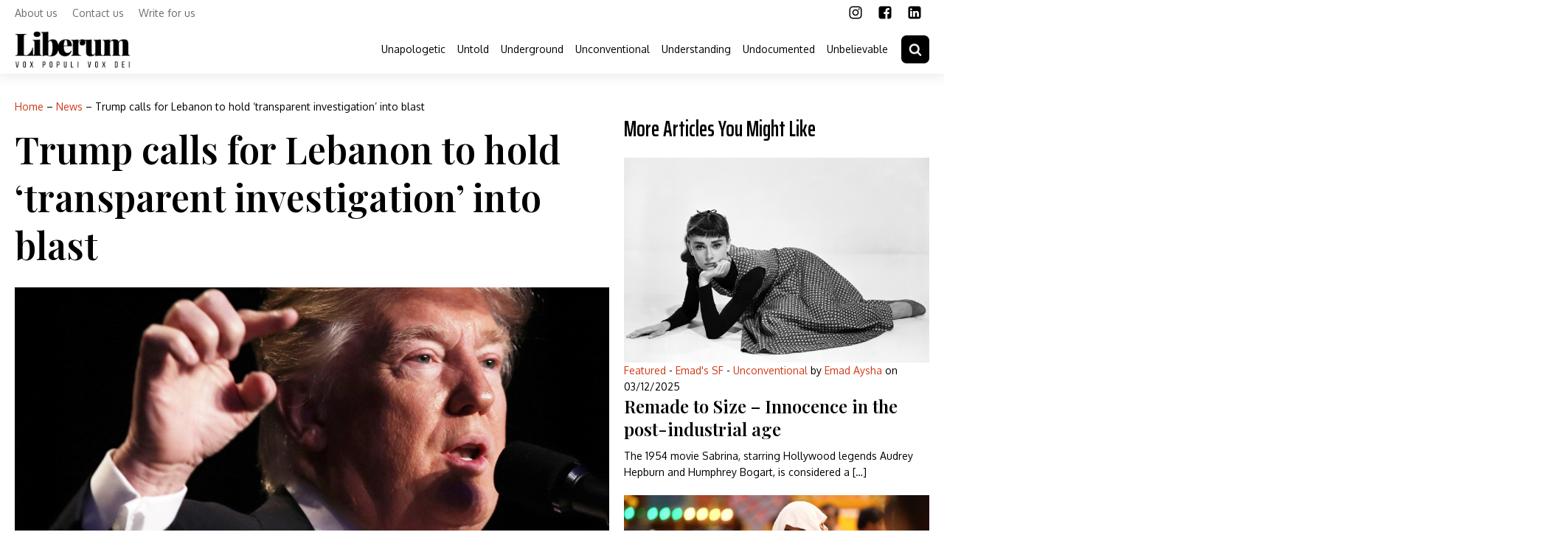

--- FILE ---
content_type: text/html; charset=UTF-8
request_url: https://theliberum.com/trump-calls-lebanon-hold-transparent-investigation-blast/
body_size: 23328
content:
<!DOCTYPE html>
<html lang="en-US" prefix="og: https://ogp.me/ns#" >
<head>
<meta charset="UTF-8">
<meta name="viewport" content="width=device-width, initial-scale=1.0">
<!-- WP_HEAD() START -->
<link rel="preload" as="style" href="https://fonts.googleapis.com/css?family=Oxygen:300,700,regular,|Playfair+Display:600,regular,|Saira+Extra+Condensed:500,600," >


<!-- Search Engine Optimization by Rank Math PRO - https://rankmath.com/ -->
<title>Trump calls for Lebanon to hold ‘transparent investigation’ into blast | The Liberum</title>
<meta name="description" content="US President Donald Trump on Sunday called for Lebanon to conduct a “full and transparent investigation” into the huge explosion that hit Beirut, and"/>
<meta name="robots" content="follow, index, max-snippet:-1, max-video-preview:-1, max-image-preview:large"/>
<link rel="canonical" href="https://theliberum.com/trump-calls-lebanon-hold-transparent-investigation-blast/" />
<meta property="og:locale" content="en_US" />
<meta property="og:type" content="article" />
<meta property="og:title" content="Trump calls for Lebanon to hold ‘transparent investigation’ into blast | The Liberum" />
<meta property="og:description" content="US President Donald Trump on Sunday called for Lebanon to conduct a “full and transparent investigation” into the huge explosion that hit Beirut, and" />
<meta property="og:url" content="https://theliberum.com/trump-calls-lebanon-hold-transparent-investigation-blast/" />
<meta property="og:site_name" content="The Liberum" />
<meta property="article:publisher" content="https://www.facebook.com/TheLiberum" />
<meta property="article:tag" content="Donald Trump" />
<meta property="article:tag" content="Michel Aoun" />
<meta property="article:section" content="News" />
<meta property="og:updated_time" content="2024-02-22T15:21:16+00:00" />
<meta property="og:image" content="https://theliberum.com/wp-content/uploads/2020/08/04-Trump_633541430.jpg" />
<meta property="og:image:secure_url" content="https://theliberum.com/wp-content/uploads/2020/08/04-Trump_633541430.jpg" />
<meta property="og:image:width" content="1720" />
<meta property="og:image:height" content="1290" />
<meta property="og:image:alt" content="Trump calls for Lebanon to hold ‘transparent investigation’ into blast" />
<meta property="og:image:type" content="image/jpeg" />
<meta property="article:published_time" content="2020-08-10T08:08:31+00:00" />
<meta property="article:modified_time" content="2024-02-22T15:21:16+00:00" />
<meta name="twitter:card" content="summary_large_image" />
<meta name="twitter:title" content="Trump calls for Lebanon to hold ‘transparent investigation’ into blast | The Liberum" />
<meta name="twitter:description" content="US President Donald Trump on Sunday called for Lebanon to conduct a “full and transparent investigation” into the huge explosion that hit Beirut, and" />
<meta name="twitter:image" content="https://theliberum.com/wp-content/uploads/2020/08/04-Trump_633541430.jpg" />
<meta name="twitter:label1" content="Written by" />
<meta name="twitter:data1" content="Arthur Blok" />
<meta name="twitter:label2" content="Time to read" />
<meta name="twitter:data2" content="1 minute" />
<script type="application/ld+json" class="rank-math-schema-pro">{"@context":"https://schema.org","@graph":[{"@type":"Organization","@id":"https://theliberum.com/#organization","name":"The Liberum","sameAs":["https://www.facebook.com/TheLiberum","https://www.instagram.com/theliberum/","https://www.linkedin.com/company/the-liberum/"],"logo":{"@type":"ImageObject","@id":"https://theliberum.com/#logo","url":"https://theliberum.com/wp-content/uploads/2022/11/Liberum-Logo-black.webp","contentUrl":"https://theliberum.com/wp-content/uploads/2022/11/Liberum-Logo-black.webp","caption":"The Liberum","inLanguage":"en-US","width":"800","height":"255"}},{"@type":"WebSite","@id":"https://theliberum.com/#website","url":"https://theliberum.com","name":"The Liberum","alternateName":"Liberum","publisher":{"@id":"https://theliberum.com/#organization"},"inLanguage":"en-US"},{"@type":"ImageObject","@id":"https://theliberum.com/wp-content/uploads/2020/08/04-Trump_633541430.jpg","url":"https://theliberum.com/wp-content/uploads/2020/08/04-Trump_633541430.jpg","width":"1720","height":"1290","inLanguage":"en-US"},{"@type":"BreadcrumbList","@id":"https://theliberum.com/trump-calls-lebanon-hold-transparent-investigation-blast/#breadcrumb","itemListElement":[{"@type":"ListItem","position":"1","item":{"@id":"https://theliberum.com","name":"Home"}},{"@type":"ListItem","position":"2","item":{"@id":"https://theliberum.com/category/news/","name":"News"}},{"@type":"ListItem","position":"3","item":{"@id":"https://theliberum.com/trump-calls-lebanon-hold-transparent-investigation-blast/","name":"Trump calls for Lebanon to hold \u2018transparent investigation\u2019 into blast"}}]},{"@type":"WebPage","@id":"https://theliberum.com/trump-calls-lebanon-hold-transparent-investigation-blast/#webpage","url":"https://theliberum.com/trump-calls-lebanon-hold-transparent-investigation-blast/","name":"Trump calls for Lebanon to hold \u2018transparent investigation\u2019 into blast | The Liberum","datePublished":"2020-08-10T08:08:31+00:00","dateModified":"2024-02-22T15:21:16+00:00","isPartOf":{"@id":"https://theliberum.com/#website"},"primaryImageOfPage":{"@id":"https://theliberum.com/wp-content/uploads/2020/08/04-Trump_633541430.jpg"},"inLanguage":"en-US","breadcrumb":{"@id":"https://theliberum.com/trump-calls-lebanon-hold-transparent-investigation-blast/#breadcrumb"}},{"@type":"Person","@id":"https://theliberum.com/author/editorinchief/","name":"Arthur Blok","description":"Veteran journalist, author, moderator and entrepreneur. The man with the unapologetic opinion who is always ready to help you understand and simplify the most complex (global) matters. Just ask.","url":"https://theliberum.com/author/editorinchief/","image":{"@type":"ImageObject","@id":"https://theliberum.com/wp-content/uploads/2022/09/cropped-cropped-Arthur-Blok-Profile-Picture-96x96.jpeg","url":"https://theliberum.com/wp-content/uploads/2022/09/cropped-cropped-Arthur-Blok-Profile-Picture-96x96.jpeg","caption":"Arthur Blok","inLanguage":"en-US"},"worksFor":{"@id":"https://theliberum.com/#organization"}},{"@type":"NewsArticle","headline":"Trump calls for Lebanon to hold \u2018transparent investigation\u2019 into blast | The Liberum","datePublished":"2020-08-10T08:08:31+00:00","dateModified":"2024-02-22T15:21:16+00:00","articleSection":"News, Unapologetic","author":{"@id":"https://theliberum.com/author/editorinchief/","name":"Arthur Blok"},"publisher":{"@id":"https://theliberum.com/#organization"},"description":"US President Donald Trump on Sunday called for Lebanon to conduct a \u201cfull and transparent investigation\u201d into the huge explosion that hit Beirut, and","copyrightYear":"2024","copyrightHolder":{"@id":"https://theliberum.com/#organization"},"name":"Trump calls for Lebanon to hold \u2018transparent investigation\u2019 into blast | The Liberum","@id":"https://theliberum.com/trump-calls-lebanon-hold-transparent-investigation-blast/#richSnippet","isPartOf":{"@id":"https://theliberum.com/trump-calls-lebanon-hold-transparent-investigation-blast/#webpage"},"image":{"@id":"https://theliberum.com/wp-content/uploads/2020/08/04-Trump_633541430.jpg"},"inLanguage":"en-US","mainEntityOfPage":{"@id":"https://theliberum.com/trump-calls-lebanon-hold-transparent-investigation-blast/#webpage"}}]}</script>
<!-- /Rank Math WordPress SEO plugin -->

<link rel="alternate" type="application/rss+xml" title="The Liberum &raquo; Feed" href="https://theliberum.com/feed/" />
<link rel="alternate" type="application/rss+xml" title="The Liberum &raquo; Comments Feed" href="https://theliberum.com/comments/feed/" />
<link rel="alternate" title="oEmbed (JSON)" type="application/json+oembed" href="https://theliberum.com/wp-json/oembed/1.0/embed?url=https%3A%2F%2Ftheliberum.com%2Ftrump-calls-lebanon-hold-transparent-investigation-blast%2F" />
<link rel="alternate" title="oEmbed (XML)" type="text/xml+oembed" href="https://theliberum.com/wp-json/oembed/1.0/embed?url=https%3A%2F%2Ftheliberum.com%2Ftrump-calls-lebanon-hold-transparent-investigation-blast%2F&#038;format=xml" />

<script>WebFontConfig={google:{families:["Oxygen:300,700,regular,","Playfair Display:600,regular,","Saira Extra Condensed:500,600,"]}};if ( typeof WebFont === "object" && typeof WebFont.load === "function" ) { WebFont.load( WebFontConfig ); }</script><script data-optimized="1" src="https://theliberum.com/wp-content/plugins/litespeed-cache/assets/js/webfontloader.min.js"></script><link data-optimized="2" rel="stylesheet" href="https://theliberum.com/wp-content/litespeed/css/16858a49159efca45c1a91d0872c7943.css?ver=c11e6" />








<script src="https://theliberum.com/wp-includes/js/jquery/jquery.min.js?ver=3.7.1" id="jquery-core-js"></script>
<script data-optimized="1" src="https://theliberum.com/wp-content/litespeed/js/648363f43a8746558c6bbcf086da6748.js?ver=255aa" id="splide-js"></script>
<script data-optimized="1" src="https://theliberum.com/wp-content/litespeed/js/3cbda165baa2593fe30b837a0c8173bb.js?ver=9bcac" id="splide-autoscroll-js"></script>
<link rel="https://api.w.org/" href="https://theliberum.com/wp-json/" /><link rel="alternate" title="JSON" type="application/json" href="https://theliberum.com/wp-json/wp/v2/posts/41207" /><link rel="EditURI" type="application/rsd+xml" title="RSD" href="https://theliberum.com/xmlrpc.php?rsd" />
<meta name="generator" content="WordPress 6.9" />
<link rel='shortlink' href='https://theliberum.com/?p=41207' />

		<script id="google_gtagjs" src="https://www.googletagmanager.com/gtag/js?id=G-LH5ZLB5HQC" async></script>
<script id="google_gtagjs-inline">
window.dataLayer = window.dataLayer || [];function gtag(){dataLayer.push(arguments);}gtag('js', new Date());gtag('config', 'G-LH5ZLB5HQC', {} );
</script>

<link rel="icon" href="https://theliberum.com/wp-content/uploads/2025/05/cropped-Liberum-Favicon-100-32x32.jpg" sizes="32x32" />
<link rel="icon" href="https://theliberum.com/wp-content/uploads/2025/05/cropped-Liberum-Favicon-100-192x192.jpg" sizes="192x192" />
<link rel="apple-touch-icon" href="https://theliberum.com/wp-content/uploads/2025/05/cropped-Liberum-Favicon-100-180x180.jpg" />
<meta name="msapplication-TileImage" content="https://theliberum.com/wp-content/uploads/2025/05/cropped-Liberum-Favicon-100-270x270.jpg" />



<!-- END OF WP_HEAD() -->
</head>
<body class="wp-singular post-template-default single single-post postid-41207 single-format-standard wp-embed-responsive wp-theme-oxygen-is-not-a-theme  oxygen-body" >




						<header id="_header-228-56910" class="oxy-header-wrapper oxy-sticky-header oxy-overlay-header oxy-header c-shadow c-header" ><div id="_header_row-229-56910" class="oxygen-hide-in-sticky oxy-header-row " ><div class="oxy-header-container"><div id="_header_left-230-56910" class="oxy-header-left" ><nav id="_nav_menu-231-56910" class="oxy-nav-menu oxy-nav-menu-dropdowns oxy-nav-menu-dropdown-arrow" ><div class='oxy-menu-toggle'><div class='oxy-nav-menu-hamburger-wrap'><div class='oxy-nav-menu-hamburger'><div class='oxy-nav-menu-hamburger-line'></div><div class='oxy-nav-menu-hamburger-line'></div><div class='oxy-nav-menu-hamburger-line'></div></div></div></div><div class="menu-top-container"><ul id="menu-top" class="oxy-nav-menu-list"><li id="menu-item-82842" class="menu-item menu-item-type-post_type menu-item-object-page menu-item-82842"><a href="https://theliberum.com/about-us/">About us</a></li>
<li id="menu-item-82841" class="menu-item menu-item-type-post_type menu-item-object-page menu-item-82841"><a href="https://theliberum.com/contact-us/">Contact us</a></li>
<li id="menu-item-82823" class="menu-item menu-item-type-post_type menu-item-object-page menu-item-82823"><a href="https://theliberum.com/submit-article/">Write for us</a></li>
</ul></div></nav></div><div id="_header_center-232-56910" class="oxy-header-center" ></div><div id="_header_right-233-56910" class="oxy-header-right" ><div id="div_block-234-56910" class="ct-div-block c-inline" ><a id="link-235-56910" class="ct-link" href="https://www.instagram.com/theliberum/" target="_blank" rel="nofollow" ><div id="fancy_icon-236-56910" class="ct-fancy-icon c-social-icon c-transition" ><svg id="svg-fancy_icon-236-56910"><use xlink:href="#FontAwesomeicon-instagram"></use></svg></div></a><a id="link-237-56910" class="ct-link" href="https://www.facebook.com/TheLiberum" target="_blank" rel="nofollow" ><div id="fancy_icon-238-56910" class="ct-fancy-icon c-social-icon c-transition" ><svg id="svg-fancy_icon-238-56910"><use xlink:href="#FontAwesomeicon-facebook-square"></use></svg></div></a><a id="link-239-56910" class="ct-link" href="https://www.linkedin.com/company/the-liberum/" target="_blank" rel="nofollow" ><div id="fancy_icon-240-56910" class="ct-fancy-icon c-social-icon c-transition" ><svg id="svg-fancy_icon-240-56910"><use xlink:href="#FontAwesomeicon-linkedin-square"></use></svg></div></a></div></div></div></div><div id="_header_row-241-56910" class="oxy-header-row " ><div class="oxy-header-container"><div id="_header_left-242-56910" class="oxy-header-left" ><a id="link-243-56910" class="ct-link" href="https://theliberum.com/"   ><img  id="image-244-56910" alt="" src="https://theliberum.com/wp-content/uploads/2022/11/Liberum-Logo-black.png" class="ct-image " srcset="https://theliberum.com/wp-content/uploads/2022/11/Liberum-Logo-black.png 800w, https://theliberum.com/wp-content/uploads/2022/11/Liberum-Logo-black-300x96.png 300w, https://theliberum.com/wp-content/uploads/2022/11/Liberum-Logo-black-768x245.png 768w" sizes="(max-width: 800px) 100vw, 800px" /></a></div><div id="_header_center-245-56910" class="oxy-header-center" ></div><div id="_header_right-246-56910" class="oxy-header-right" >
		<div id="-pro-menu-247-56910" class="oxy-pro-menu float-right titlestyle " ><div class="oxy-pro-menu-mobile-open-icon " data-off-canvas-alignment=""><svg id="-pro-menu-247-56910-open-icon"><use xlink:href="#FontAwesomeicon-bars"></use></svg>Menu</div>

                
        <div class="oxy-pro-menu-container  oxy-pro-menu-dropdown-links-visible-on-mobile oxy-pro-menu-dropdown-links-toggle oxy-pro-menu-show-dropdown" data-aos-duration="400" 

             data-oxy-pro-menu-dropdown-animation="zoom-in"
             data-oxy-pro-menu-dropdown-animation-duration="0.3"
             data-entire-parent-toggles-dropdown="false"

             
                          data-oxy-pro-menu-dropdown-animation-duration="0.5"
             
                          data-oxy-pro-menu-dropdown-links-on-mobile="toggle">
             
            <div class="menu-menu-header-container"><ul id="menu-menu-header" class="oxy-pro-menu-list"><li id="menu-item-82826" class="menu-item menu-item-type-taxonomy menu-item-object-category current-post-ancestor current-menu-parent current-post-parent menu-item-82826"><a href="https://theliberum.com/category/unapologetic/">Unapologetic</a></li>
<li id="menu-item-82828" class="menu-item menu-item-type-taxonomy menu-item-object-category menu-item-82828"><a href="https://theliberum.com/category/untold/">Untold</a></li>
<li id="menu-item-82824" class="menu-item menu-item-type-taxonomy menu-item-object-category menu-item-82824"><a href="https://theliberum.com/category/underground/">Underground</a></li>
<li id="menu-item-82825" class="menu-item menu-item-type-taxonomy menu-item-object-category menu-item-82825"><a href="https://theliberum.com/category/unconventional/">Unconventional</a></li>
<li id="menu-item-82829" class="menu-item menu-item-type-taxonomy menu-item-object-category menu-item-82829"><a href="https://theliberum.com/category/understanding/">Understanding</a></li>
<li id="menu-item-82827" class="menu-item menu-item-type-taxonomy menu-item-object-category menu-item-82827"><a href="https://theliberum.com/category/undocumented/">Undocumented</a></li>
<li id="menu-item-82830" class="menu-item menu-item-type-taxonomy menu-item-object-category menu-item-82830"><a href="https://theliberum.com/category/unbelievable/">Unbelievable</a></li>
</ul></div>
            <div class="oxy-pro-menu-mobile-close-icon"><svg id="svg--pro-menu-247-56910"><use xlink:href="#FontAwesomeicon-times-rectangle"></use></svg>Close</div>

        </div>

        </div>

		<script type="text/javascript">
			jQuery('#-pro-menu-247-56910 .oxy-pro-menu-show-dropdown .menu-item-has-children > a', 'body').each(function(){
                jQuery(this).append('<div class="oxy-pro-menu-dropdown-icon-click-area"><svg class="oxy-pro-menu-dropdown-icon"><use xlink:href="#FontAwesomeicon-chevron-down"></use></svg></div>');
            });
            jQuery('#-pro-menu-247-56910 .oxy-pro-menu-show-dropdown .menu-item:not(.menu-item-has-children) > a', 'body').each(function(){
                jQuery(this).append('<div class="oxy-pro-menu-dropdown-icon-click-area"></div>');
            });			</script><a id="link-248-56910" class="ct-link oxel_icon_button__container" href="http://"    role="button"><div id="fancy_icon-249-56910" class="ct-fancy-icon oxel_icon_button_icon" ><svg id="svg-fancy_icon-249-56910"><use xlink:href="#FontAwesomeicon-search"></use></svg></div></a></div></div></div></header>
				<script type="text/javascript">
			jQuery(document).ready(function() {
				var selector = "#_header-228-56910",
					scrollval = parseInt("300");
				if (!scrollval || scrollval < 1) {
										if (jQuery(window).width() >= 992){
											jQuery("body").css("margin-top", jQuery(selector).outerHeight());
						jQuery(selector).addClass("oxy-sticky-header-active");
										}
									}
				else {
					var scrollTopOld = 0;
					jQuery(window).scroll(function() {
						if (!jQuery('body').hasClass('oxy-nav-menu-prevent-overflow')) {
							if (jQuery(this).scrollTop() > scrollval 
																) {
								if (
																		jQuery(window).width() >= 992 && 
																		!jQuery(selector).hasClass("oxy-sticky-header-active")) {
									if (jQuery(selector).css('position')!='absolute') {
										jQuery("body").css("margin-top", jQuery(selector).outerHeight());
									}
									jQuery(selector)
										.addClass("oxy-sticky-header-active")
																			.addClass("oxy-sticky-header-fade-in");
																	}
							}
							else {
								jQuery(selector)
									.removeClass("oxy-sticky-header-fade-in")
									.removeClass("oxy-sticky-header-active");
								if (jQuery(selector).css('position')!='absolute') {
									jQuery("body").css("margin-top", "");
								}
							}
							scrollTopOld = jQuery(this).scrollTop();
						}
					})
				}
			});
		</script>            <div tabindex="-1" class="oxy-modal-backdrop top "
                style="background-color: rgba(0,0,0,0.2);"
                data-trigger="user_clicks_element"                data-trigger-selector="#link-248-56910, #fancy_icon-249-56910"                data-trigger-time="5"                data-trigger-time-unit="seconds"                data-close-automatically="no"                data-close-after-time="10"                data-close-after-time-unit="seconds"                data-trigger_scroll_amount="50"                data-trigger_scroll_direction="down"	            data-scroll_to_selector=""	            data-time_inactive="60"	            data-time-inactive-unit="seconds"	            data-number_of_clicks="3"	            data-close_on_esc="on"	            data-number_of_page_views="3"                data-close-after-form-submit="no"                data-open-again="always_show"                data-open-again-after-days="3"            >

                <div id="modal-225-56910" class="ct-modal" >
                <div id="_search_form-215-56910" class="oxy-search-form" >
                <form role="search" method="get" class="search-form" action="https://theliberum.com/">
				<label>
					<span class="screen-reader-text">Search for:</span>
					<input type="search" class="search-field" placeholder="Search &hellip;" value="" name="s" />
				</label>
				<input type="submit" class="search-submit" value="Search" />
			</form>                </div>
        
        </div>
            </div>
        <section id="section-535-56917" class=" ct-section" ><div class="ct-section-inner-wrap"><div id="new_columns-980-56917" class="ct-new-columns" ><div id="div_block-981-56917" class="ct-div-block" ><div id="shortcode-1081-56917" class="ct-shortcode" ><nav aria-label="breadcrumbs" class="rank-math-breadcrumb"><p><a href="https://theliberum.com">Home</a><span class="separator"> &ndash; </span><a href="https://theliberum.com/category/news/">News</a><span class="separator"> &ndash; </span><span class="last">Trump calls for Lebanon to hold ‘transparent investigation’ into blast</span></p></nav></div><h1 id="headline-1161-56917" class="ct-headline c-margin-bottom-m"><span id="span-1162-56917" class="ct-span" >Trump calls for Lebanon to hold ‘transparent investigation’ into blast</span></h1><img  id="image-1163-56917" alt="" src="https://theliberum.com/wp-content/uploads/2020/08/04-Trump_633541430.jpg" class="ct-image mainimage"/><div id="new_columns-1166-56917" class="ct-new-columns" ><div id="div_block-1167-56917" class="ct-div-block" ><div id="text_block-1168-56917" class="ct-text-block" ><b><span id="span-1169-56917" class="ct-span" >August 10, 2020</span></b> | <span id="span-1170-56917" class="ct-span" ><a href="https://theliberum.com/lebanon/beirut/" rel="tag">Beirut</a>, <a href="https://theliberum.com/lebanon/" rel="tag">Lebanon</a>, <a href="https://theliberum.com/united-states/" rel="tag">United States</a></span> |&nbsp;<span id="span-1171-56917" class="ct-span" ><a href="https://theliberum.com/category/news/" rel="tag">News</a>, <a href="https://theliberum.com/category/unapologetic/" rel="tag">Unapologetic</a></span></div></div><div id="div_block-1172-56917" class="ct-div-block" ><div id="code_block-1173-56917" class="ct-code-block font-color-white" >
<button class="social-share-button social-share-button-facebook"><a href="https://www.facebook.com/sharer/sharer.php?u=&t=" title="Share on Facebook" target="_blank" onclick="window.open('https://www.facebook.com/sharer/sharer.php?u=' + encodeURIComponent(document.URL) + '&t=' + encodeURIComponent(document.URL)); return false;"> Facebook</a></button>

<button class="social-share-button social-share-button-linkedin"><a href="http://www.linkedin.com/shareArticle?mini=true&url=&title=&summary=&source=" target="_blank" title="Share on LinkedIn" onclick="window.open('http://www.linkedin.com/shareArticle?mini=true&url=' + encodeURIComponent(document.URL) + '&title=' + encodeURIComponent(document.title)); return false;">LinkedIn</a></button>

<button class="social-share-button social-share-button-reddit"><a href="http://www.reddit.com/submit?url=&title=" target="_blank" title="Submit to Reddit" onclick="window.open('http://www.reddit.com/submit?url=' + encodeURIComponent(document.URL) + '&title=' + encodeURIComponent(document.title)); return false;">Reddit</a></button>

<button class="social-share-button social-share-button-twitter"><a href="https://twitter.com/intent/tweet?url=" title="Share on Twitter" target="_blank" onclick="window.open('https://twitter.com/intent/tweet?text=' + encodeURIComponent(document.URL)) ; return false;">Twitter</a></button>

<button class="social-share-button social-share-button-email"><a href="/cdn-cgi/l/email-protection#7a45090f18101f190e475c18151e0347405f484a" target="_blank" title="Email" onclick="window.open('mailto:?subject=' + encodeURIComponent(document.title) + '&body=' + encodeURIComponent(document.URL)); return false;">Email</a></button>
</div></div></div><div id="text_block-1177-56917" class="ct-text-block" ><span id="span-1178-56917" class="ct-span oxy-stock-content-styles" ><p>US President Donald Trump on Sunday called for Lebanon to conduct a “full and transparent investigation” into the huge explosion that hit Beirut, and expressed his support for protests demanding reform in the country.</p>
<p>Trump “urged the Government of Lebanon to conduct a full and transparent investigation, in which the United States stands ready to assist,” according to the White House, after he participated in a virtual conference on the international response to the disaster.</p>
<p>“The President called for calm in Lebanon and acknowledged the legitimate calls of peaceful protesters for transparency, reform, and accountability,” the White House added.The Lebanese army said Sunday that hopes have dwindled of finding survivors at the blast site following days of search-and-rescue operations.</p>
<p>The explosion that hit Beirut’s port devastated large parts of the Lebanese capital, claiming over 150 lives and wounding some 6,000 people.Most Lebanese authorities say Tuesday’s explosion was triggered by a fire in a port warehouse, where a shipment of ammonium nitrate, a chemical that can be used as a fertilizer or as an explosive, had languished for years.</p>
<p>World leaders, international organizations and a seething Lebanese public have pressed for an international probe, but President Michel Aoun has said that calls for such an investigation are a “waste of time.”</p>
</span>&nbsp;<br></div><div id="div_block-1303-56917" class="ct-div-block oxel_horizontal_divider" ><div id="code_block-1304-56917" class="ct-code-block oxel_horizontal_divider__line" ><!-- --></div><div id="code_block-1305-56917" class="ct-code-block oxel_horizontal_divider__line" ><!-- --></div></div><div id="div_block-1222-56917" class="ct-div-block" ><div id="div_block-1223-56917" class="ct-div-block" ><img data-lazyloaded="1" src="[data-uri]"  id="image-1210-56917" alt="" data-src="https://theliberum.com/wp-content/uploads/2022/09/cropped-cropped-Arthur-Blok-Profile-Picture.jpeg" class="ct-image"/><noscript><img  id="image-1210-56917" alt="" src="https://theliberum.com/wp-content/uploads/2022/09/cropped-cropped-Arthur-Blok-Profile-Picture.jpeg" class="ct-image"/></noscript><div id="div_block-1224-56917" class="ct-div-block" ><h1 id="headline-1211-56917" class="ct-headline c-heading-dark"><span id="span-1212-56917" class="ct-span" ><a href='https://theliberum.com/author/editorinchief/'>Arthur Blok</a></span></h1><div id="text_block-1214-56917" class="ct-text-block c-text-dark" ><span id="span-1215-56917" class="ct-span" >Veteran journalist, author, moderator and entrepreneur. The man with the unapologetic opinion who is always ready to help you understand and simplify the most complex (global) matters. Just ask.</span></div><a id="text_block-1217-56917" class="ct-link-text" href="https://theliberum.com/author/editorinchief/" target="_self"  >See full bio &gt;</a></div></div></div><div id="div_block-1186-56917" class="ct-div-block oxel_horizontal_divider" ><div id="code_block-1187-56917" class="ct-code-block oxel_horizontal_divider__line" ><!-- --></div><div id="code_block-1188-56917" class="ct-code-block oxel_horizontal_divider__line" ><!-- --></div></div><div id="div_block-1189-56917" class="ct-div-block" ><span id="headline-1190-56917" class="ct-headline section-title">The Liberum runs on your donation. Fight with us for a free society.</span><div id="shortcode-1191-56917" class="ct-shortcode" ><div class='fluentform ff-default fluentform_wrapper_6 ffs_custom_wrap'><form data-form_id="6" id="fluentform_6" class="frm-fluent-form fluent_form_6 ff-el-form-top ff_form_instance_6_1 ff-form-loading fluentform_has_payment ffs_custom" data-form_instance="ff_form_instance_6_1" method="POST" ><fieldset  style="border: none!important;margin: 0!important;padding: 0!important;background-color: transparent!important;box-shadow: none!important;outline: none!important; min-inline-size: 100%;">
                    <legend class="ff_screen_reader_title" style="display: block; margin: 0!important;padding: 0!important;height: 0!important;text-indent: -999999px;width: 0!important;overflow:hidden;">Donation Form (#6)</legend><input type='hidden' name='__fluent_form_embded_post_id' value='41207' /><input type="hidden" id="_fluentform_6_fluentformnonce" name="_fluentform_6_fluentformnonce" value="561b831a22" /><input type="hidden" name="_wp_http_referer" value="/trump-calls-lebanon-hold-transparent-investigation-blast/" /><div data-name="ff_cn_id_1"  class='ff-t-container ff-column-container ff_columns_total_1 '><div class='ff-t-cell ff-t-column-1' style='flex-basis: 100%;'><div class='ff-el-group ff-el-form-top  ff_list_buttons'><div class="ff-el-input--label ff-el-is-required asterisk-right"><label   aria-label="Donation Amount">Donation Amount</label></div><div class='ff-el-input--content'><div class='ff-el-form-check ff-el-form-check-'><label class='ff-el-form-check-label' for=payment_input_4f7d1d5e53b21739f1e015870764c890><input type="radio" name="payment_input" data-name="payment_input" class="ff-el-form-check-input ff-el-form-check-radio ff_payment_item" value="$10" data-payment_value="10" data-calc_value="10" data-group_id="ff_6_payment_input"  id='payment_input_4f7d1d5e53b21739f1e015870764c890'> <span class='ff_plan_title'>$10</span></label></div><div class='ff-el-form-check ff-el-form-check-'><label class='ff-el-form-check-label' for=payment_input_474aee34f3dcd6a0ed0c0d7462ec1e3d><input type="radio" name="payment_input" data-name="payment_input" class="ff-el-form-check-input ff-el-form-check-radio ff_payment_item ff_payment_item" value="$25" data-payment_value="25" data-calc_value="25" data-group_id="ff_6_payment_input"  id='payment_input_474aee34f3dcd6a0ed0c0d7462ec1e3d'> <span class='ff_plan_title'>$25</span></label></div><div class='ff-el-form-check ff-el-form-check-'><label class='ff-el-form-check-label' for=payment_input_a9cc07003ca44ee9dd3bca4e135ba065><input type="radio" name="payment_input" data-name="payment_input" class="ff-el-form-check-input ff-el-form-check-radio ff_payment_item ff_payment_item ff_payment_item" value="$50" data-payment_value="50" data-calc_value="50" data-group_id="ff_6_payment_input"  id='payment_input_a9cc07003ca44ee9dd3bca4e135ba065'> <span class='ff_plan_title'>$50</span></label></div><div class='ff-el-form-check ff-el-form-check-'><label class='ff-el-form-check-label' for=payment_input_f2d1e94d495e15d11bd02c012468dd33><input type="radio" name="payment_input" data-name="payment_input" class="ff-el-form-check-input ff-el-form-check-radio ff_payment_item ff_payment_item ff_payment_item ff_payment_item" value="Other" data-payment_value="0" data-calc_value="0" data-group_id="ff_6_payment_input"  id='payment_input_f2d1e94d495e15d11bd02c012468dd33'> <span class='ff_plan_title'>Other</span></label></div></div></div><div class='ff-el-group ff-el-form-top has-conditions'><div class="ff-el-input--label ff-el-is-required asterisk-right"><label for='ff_6_custom-payment-amount' id='label_ff_6_custom-payment-amount' aria-label="Please Provide Custom Amount">Please Provide Custom Amount</label></div><div class='ff-el-input--content'><input type="number" name="custom-payment-amount" id="ff_6_custom-payment-amount" class="ff-el-form-control  ff_payment_item" placeholder="Please input your amount" data-payment_item="yes" data-name="custom-payment-amount" inputmode="decimal" step="any" min="1" aria-valuemin="1"  aria-invalid="false" aria-required=true></div></div><div class='ff-el-group ff-el-form-top donationform'><div class="ff-el-input--label asterisk-right"><label for='ff_6_email' id='label_ff_6_email' aria-label="Email">Email</label></div><div class='ff-el-input--content'><input type="email" name="email" id="ff_6_email" class="ff-el-form-control" placeholder="Email Address" data-name="email"  aria-invalid="false" aria-required=false></div></div><input name="payment_method" type="hidden" value="paypal" data-name="payment_method" class="ff-el-form-check-input ff_payment_method ff_selected_payment_method" ></div></div><div class='ff-el-group ff-text-left donationformbtn ff_submit_btn_wrapper'><button type="submit" class="ff-btn ff-btn-submit ff-btn-md ff_btn_style"  aria-label="Donate via Paypal">Donate via Paypal</button></div></fieldset></form><div id='fluentform_6_errors' class='ff-errors-in-stack ff_form_instance_6_1 ff-form-loading_errors ff_form_instance_6_1_errors'></div></div>            <script data-cfasync="false" src="/cdn-cgi/scripts/5c5dd728/cloudflare-static/email-decode.min.js"></script><script type="text/javascript">
                window.fluent_form_ff_form_instance_6_1 = {"id":"6","settings":{"layout":{"labelPlacement":"top","helpMessagePlacement":"with_label","errorMessagePlacement":"inline","cssClassName":"","asteriskPlacement":"asterisk-right"},"restrictions":{"denyEmptySubmission":{"enabled":false}}},"form_instance":"ff_form_instance_6_1","form_id_selector":"fluentform_6","rules":{"payment_input":{"required":{"value":true,"message":"To make a donation you must specify the amount","global":false,"global_message":"This field is required"}},"custom-payment-amount":{"required":{"value":true,"message":"Donation Amount is required","global":false,"global_message":"This field is required"},"numeric":{"value":true,"message":"This field must contain numeric value","global":false,"global_message":"This field must contain numeric value"},"min":{"value":"1","message":"Minimum value is ","global":false,"global_message":"Validation fails for minimum value"},"max":{"value":"","message":"Maximum value is ","global":false,"global_message":"Validation fails for maximum value"}},"email":{"required":{"value":false,"message":"This field is required","global":false,"global_message":"This field is required"},"email":{"value":false,"message":"This field must contain a valid email","global":false,"global_message":"This field must contain a valid email"}},"payment_method":{"required":{"value":false,"global":true,"message":"This field is required","global_message":"This field is required"}}},"debounce_time":300,"conditionals":{"custom-payment-amount":{"type":"any","status":true,"conditions":[{"field":"payment_input","value":"Other","operator":"="}]}}};
                            </script>
            </div></div>
                <div id="_comment_form-1193-56917" class="oxy-comment-form" >
                                                </div>
        
        </div><div id="div_block-982-56917" class="ct-div-block" ><h2 id="headline-241-56917" class="ct-headline c-h2 c-heading-dark c-margin-bottom-l">More articles you might like</h2><div id="_dynamic_list-879-56917" class="oxy-dynamic-list"><div id="div_block-880-56917-1" class="ct-div-block" data-id="div_block-880-56917"><a id="link-881-56917-1" class="ct-link" href="https://theliberum.com/remade-to-size-innocence-in-the-post-industrial-age/" target="_self" data-id="link-881-56917"><img data-lazyloaded="1" src="[data-uri]" loading="lazy" id="image-882-56917-1" alt="" data-src="https://theliberum.com/wp-content/uploads/2025/12/hepburn-sab1.jpg" class="ct-image" data-srcset="https://theliberum.com/wp-content/uploads/2025/12/hepburn-sab1.jpg 1280w, https://theliberum.com/wp-content/uploads/2025/12/hepburn-sab1-300x202.jpg 300w, https://theliberum.com/wp-content/uploads/2025/12/hepburn-sab1-1024x688.jpg 1024w, https://theliberum.com/wp-content/uploads/2025/12/hepburn-sab1-768x516.jpg 768w" data-sizes="(max-width: 1280px) 100vw, 1280px" data-id="image-882-56917"><noscript><img loading="lazy" id="image-882-56917-1" alt="" src="https://theliberum.com/wp-content/uploads/2025/12/hepburn-sab1.jpg" class="ct-image" srcset="https://theliberum.com/wp-content/uploads/2025/12/hepburn-sab1.jpg 1280w, https://theliberum.com/wp-content/uploads/2025/12/hepburn-sab1-300x202.jpg 300w, https://theliberum.com/wp-content/uploads/2025/12/hepburn-sab1-1024x688.jpg 1024w, https://theliberum.com/wp-content/uploads/2025/12/hepburn-sab1-768x516.jpg 768w" sizes="(max-width: 1280px) 100vw, 1280px" data-id="image-882-56917"></noscript></a><div id="text_block-883-56917-1" class="ct-text-block" data-id="text_block-883-56917"><span id="span-884-56917-1" class="ct-span" data-id="span-884-56917"><a href="https://theliberum.com/category/featured/" rel="tag">Featured</a> - <a href="https://theliberum.com/category/unconventional/emads-sf/" rel="tag">Emad's SF</a> - <a href="https://theliberum.com/category/unconventional/" rel="tag">Unconventional</a></span> by <span id="span-1027-56917-1" class="ct-span" data-id="span-1027-56917"><a href="https://theliberum.com/author/emad_aysha/">Emad Aysha</a></span> on <span id="span-1028-56917-1" class="ct-span" data-id="span-1028-56917">03/12/2025</span></div><h2 id="headline-885-56917-1" class="ct-headline titlestyle" data-id="headline-885-56917"><span id="span-886-56917-1" class="ct-span" data-id="span-886-56917"><a href="https://theliberum.com/remade-to-size-innocence-in-the-post-industrial-age/">Remade to Size &ndash; Innocence in the post-industrial age</a></span></h2><div id="text_block-887-56917-1" class="ct-text-block" data-id="text_block-887-56917"><span id="span-888-56917-1" class="ct-span" data-id="span-888-56917">The 1954 movie Sabrina, starring Hollywood legends Audrey Hepburn and Humphrey Bogart, is considered a [&hellip;]</span></div><div id="div_block-889-56917-1" class="ct-div-block oxel_horizontal_divider float-bottom" data-id="div_block-889-56917"><div id="code_block-890-56917-1" class="ct-code-block oxel_horizontal_divider__line" data-id="code_block-890-56917"><!-- --></div></div></div><div id="div_block-880-56917-2" class="ct-div-block" data-id="div_block-880-56917"><a id="link-881-56917-2" class="ct-link" href="https://theliberum.com/yogis-sages-and-shamans-the-soft-power-of-india/" target="_self" data-id="link-881-56917"><img data-lazyloaded="1" src="[data-uri]" loading="lazy" id="image-882-56917-2" alt="" data-src="https://theliberum.com/wp-content/uploads/2025/12/dalai.jpg" class="ct-image" data-srcset="https://theliberum.com/wp-content/uploads/2025/12/dalai.jpg 1160w, https://theliberum.com/wp-content/uploads/2025/12/dalai-300x200.jpg 300w, https://theliberum.com/wp-content/uploads/2025/12/dalai-1024x682.jpg 1024w, https://theliberum.com/wp-content/uploads/2025/12/dalai-768x512.jpg 768w" data-sizes="(max-width: 1160px) 100vw, 1160px" data-id="image-882-56917"><noscript><img loading="lazy" id="image-882-56917-2" alt="" src="https://theliberum.com/wp-content/uploads/2025/12/dalai.jpg" class="ct-image" srcset="https://theliberum.com/wp-content/uploads/2025/12/dalai.jpg 1160w, https://theliberum.com/wp-content/uploads/2025/12/dalai-300x200.jpg 300w, https://theliberum.com/wp-content/uploads/2025/12/dalai-1024x682.jpg 1024w, https://theliberum.com/wp-content/uploads/2025/12/dalai-768x512.jpg 768w" sizes="(max-width: 1160px) 100vw, 1160px" data-id="image-882-56917"></noscript></a><div id="text_block-883-56917-2" class="ct-text-block" data-id="text_block-883-56917"><span id="span-884-56917-2" class="ct-span" data-id="span-884-56917"><a href="https://theliberum.com/category/featured/" rel="tag">Featured</a> - <a href="https://theliberum.com/category/understanding/" rel="tag">Understanding</a></span> by <span id="span-1027-56917-2" class="ct-span" data-id="span-1027-56917"><a href="https://theliberum.com/author/the-levant/">The Liberum</a></span> on <span id="span-1028-56917-2" class="ct-span" data-id="span-1028-56917">03/12/2025</span></div><h2 id="headline-885-56917-2" class="ct-headline titlestyle" data-id="headline-885-56917"><span id="span-886-56917-2" class="ct-span" data-id="span-886-56917"><a href="https://theliberum.com/yogis-sages-and-shamans-the-soft-power-of-india/">Yogis, Sages, and Shamans: The soft power of India</a></span></h2><div id="text_block-887-56917-2" class="ct-text-block" data-id="text_block-887-56917"><span id="span-888-56917-2" class="ct-span" data-id="span-888-56917">Over the last few decades, Indian shamans and gurus have exported Hindu and Buddhist ideas [&hellip;]</span></div><div id="div_block-889-56917-2" class="ct-div-block oxel_horizontal_divider float-bottom" data-id="div_block-889-56917"><div id="code_block-890-56917-2" class="ct-code-block oxel_horizontal_divider__line" data-id="code_block-890-56917"><!-- --></div></div></div><div id="div_block-880-56917-3" class="ct-div-block" data-id="div_block-880-56917"><a id="link-881-56917-3" class="ct-link" href="https://theliberum.com/a-hidden-alliance-when-america-first-becomes-anti-american/" target="_self" data-id="link-881-56917"><img data-lazyloaded="1" src="[data-uri]" loading="lazy" id="image-882-56917-3" alt="" data-src="https://theliberum.com/wp-content/uploads/2025/11/Trump-1.jpg" class="ct-image" data-srcset="https://theliberum.com/wp-content/uploads/2025/11/Trump-1.jpg 1600w, https://theliberum.com/wp-content/uploads/2025/11/Trump-1-300x180.jpg 300w, https://theliberum.com/wp-content/uploads/2025/11/Trump-1-1024x614.jpg 1024w, https://theliberum.com/wp-content/uploads/2025/11/Trump-1-768x461.jpg 768w, https://theliberum.com/wp-content/uploads/2025/11/Trump-1-1536x922.jpg 1536w" data-sizes="(max-width: 1600px) 100vw, 1600px" data-id="image-882-56917"><noscript><img loading="lazy" id="image-882-56917-3" alt="" src="https://theliberum.com/wp-content/uploads/2025/11/Trump-1.jpg" class="ct-image" srcset="https://theliberum.com/wp-content/uploads/2025/11/Trump-1.jpg 1600w, https://theliberum.com/wp-content/uploads/2025/11/Trump-1-300x180.jpg 300w, https://theliberum.com/wp-content/uploads/2025/11/Trump-1-1024x614.jpg 1024w, https://theliberum.com/wp-content/uploads/2025/11/Trump-1-768x461.jpg 768w, https://theliberum.com/wp-content/uploads/2025/11/Trump-1-1536x922.jpg 1536w" sizes="(max-width: 1600px) 100vw, 1600px" data-id="image-882-56917"></noscript></a><div id="text_block-883-56917-3" class="ct-text-block" data-id="text_block-883-56917"><span id="span-884-56917-3" class="ct-span" data-id="span-884-56917"><a href="https://theliberum.com/category/featured/" rel="tag">Featured</a> - <a href="https://theliberum.com/category/unapologetic/" rel="tag">Unapologetic</a></span> by <span id="span-1027-56917-3" class="ct-span" data-id="span-1027-56917"><a href="https://theliberum.com/author/farid-shukurlu/">Farid Shukurlu</a></span> on <span id="span-1028-56917-3" class="ct-span" data-id="span-1028-56917">29/11/2025</span></div><h2 id="headline-885-56917-3" class="ct-headline titlestyle" data-id="headline-885-56917"><span id="span-886-56917-3" class="ct-span" data-id="span-886-56917"><a href="https://theliberum.com/a-hidden-alliance-when-america-first-becomes-anti-american/">A Hidden Alliance: When &ldquo;America First&rdquo; becomes Anti-American</a></span></h2><div id="text_block-887-56917-3" class="ct-text-block" data-id="text_block-887-56917"><span id="span-888-56917-3" class="ct-span" data-id="span-888-56917">Scrolling through social media platforms, I noticed reels shared or liked by followers who have [&hellip;]</span></div><div id="div_block-889-56917-3" class="ct-div-block oxel_horizontal_divider float-bottom" data-id="div_block-889-56917"><div id="code_block-890-56917-3" class="ct-code-block oxel_horizontal_divider__line" data-id="code_block-890-56917"><!-- --></div></div></div><div id="div_block-880-56917-4" class="ct-div-block" data-id="div_block-880-56917"><a id="link-881-56917-4" class="ct-link" href="https://theliberum.com/daddy-depictions-gone-but-not-quite-forgotten/" target="_self" data-id="link-881-56917"><img data-lazyloaded="1" src="[data-uri]" loading="lazy" id="image-882-56917-4" alt="" data-src="https://theliberum.com/wp-content/uploads/2025/11/gargoyle-r-us.jpg" class="ct-image" data-srcset="https://theliberum.com/wp-content/uploads/2025/11/gargoyle-r-us.jpg 1685w, https://theliberum.com/wp-content/uploads/2025/11/gargoyle-r-us-300x165.jpg 300w, https://theliberum.com/wp-content/uploads/2025/11/gargoyle-r-us-1024x563.jpg 1024w, https://theliberum.com/wp-content/uploads/2025/11/gargoyle-r-us-768x423.jpg 768w, https://theliberum.com/wp-content/uploads/2025/11/gargoyle-r-us-1536x845.jpg 1536w" data-sizes="(max-width: 1685px) 100vw, 1685px" data-id="image-882-56917"><noscript><img loading="lazy" id="image-882-56917-4" alt="" src="https://theliberum.com/wp-content/uploads/2025/11/gargoyle-r-us.jpg" class="ct-image" srcset="https://theliberum.com/wp-content/uploads/2025/11/gargoyle-r-us.jpg 1685w, https://theliberum.com/wp-content/uploads/2025/11/gargoyle-r-us-300x165.jpg 300w, https://theliberum.com/wp-content/uploads/2025/11/gargoyle-r-us-1024x563.jpg 1024w, https://theliberum.com/wp-content/uploads/2025/11/gargoyle-r-us-768x423.jpg 768w, https://theliberum.com/wp-content/uploads/2025/11/gargoyle-r-us-1536x845.jpg 1536w" sizes="(max-width: 1685px) 100vw, 1685px" data-id="image-882-56917"></noscript></a><div id="text_block-883-56917-4" class="ct-text-block" data-id="text_block-883-56917"><span id="span-884-56917-4" class="ct-span" data-id="span-884-56917"><a href="https://theliberum.com/category/featured/" rel="tag">Featured</a> - <a href="https://theliberum.com/category/unconventional/emads-sf/" rel="tag">Emad's SF</a> - <a href="https://theliberum.com/category/unbelievable/" rel="tag">Unbelievable</a> - <a href="https://theliberum.com/category/unconventional/" rel="tag">Unconventional</a></span> by <span id="span-1027-56917-4" class="ct-span" data-id="span-1027-56917"><a href="https://theliberum.com/author/emad_aysha/">Emad Aysha</a></span> on <span id="span-1028-56917-4" class="ct-span" data-id="span-1028-56917">28/11/2025</span></div><h2 id="headline-885-56917-4" class="ct-headline titlestyle" data-id="headline-885-56917"><span id="span-886-56917-4" class="ct-span" data-id="span-886-56917"><a href="https://theliberum.com/daddy-depictions-gone-but-not-quite-forgotten/">Daddy Depictions &ndash; Gone but not quite forgotten</a></span></h2><div id="text_block-887-56917-4" class="ct-text-block" data-id="text_block-887-56917"><span id="span-888-56917-4" class="ct-span" data-id="span-888-56917">By happenstance, I got to see an excellent social drama, The Child Stealer (1979), followed [&hellip;]</span></div><div id="div_block-889-56917-4" class="ct-div-block oxel_horizontal_divider float-bottom" data-id="div_block-889-56917"><div id="code_block-890-56917-4" class="ct-code-block oxel_horizontal_divider__line" data-id="code_block-890-56917"><!-- --></div></div></div><div id="div_block-880-56917-5" class="ct-div-block" data-id="div_block-880-56917"><a id="link-881-56917-5" class="ct-link" href="https://theliberum.com/liberalism-is-in-dire-straits-and-will-not-recover/" target="_self" data-id="link-881-56917"><img data-lazyloaded="1" src="[data-uri]" loading="lazy" id="image-882-56917-5" alt="" data-src="https://theliberum.com/wp-content/uploads/2025/11/Liberalism.jpg" class="ct-image" data-srcset="https://theliberum.com/wp-content/uploads/2025/11/Liberalism.jpg 660w, https://theliberum.com/wp-content/uploads/2025/11/Liberalism-300x205.jpg 300w" data-sizes="(max-width: 660px) 100vw, 660px" data-id="image-882-56917"><noscript><img loading="lazy" id="image-882-56917-5" alt="" src="https://theliberum.com/wp-content/uploads/2025/11/Liberalism.jpg" class="ct-image" srcset="https://theliberum.com/wp-content/uploads/2025/11/Liberalism.jpg 660w, https://theliberum.com/wp-content/uploads/2025/11/Liberalism-300x205.jpg 300w" sizes="(max-width: 660px) 100vw, 660px" data-id="image-882-56917"></noscript></a><div id="text_block-883-56917-5" class="ct-text-block" data-id="text_block-883-56917"><span id="span-884-56917-5" class="ct-span" data-id="span-884-56917"><a href="https://theliberum.com/category/featured/" rel="tag">Featured</a> - <a href="https://theliberum.com/category/unapologetic/" rel="tag">Unapologetic</a></span> by <span id="span-1027-56917-5" class="ct-span" data-id="span-1027-56917"><a href="https://theliberum.com/author/the-levant/">The Liberum</a></span> on <span id="span-1028-56917-5" class="ct-span" data-id="span-1028-56917">23/11/2025</span></div><h2 id="headline-885-56917-5" class="ct-headline titlestyle" data-id="headline-885-56917"><span id="span-886-56917-5" class="ct-span" data-id="span-886-56917"><a href="https://theliberum.com/liberalism-is-in-dire-straits-and-will-not-recover/">Liberalism is in dire straits and will not recover</a></span></h2><div id="text_block-887-56917-5" class="ct-text-block" data-id="text_block-887-56917"><span id="span-888-56917-5" class="ct-span" data-id="span-888-56917">The Netherlands has just held elections and is forming a new government. One of the [&hellip;]</span></div><div id="div_block-889-56917-5" class="ct-div-block oxel_horizontal_divider float-bottom" data-id="div_block-889-56917"><div id="code_block-890-56917-5" class="ct-code-block oxel_horizontal_divider__line" data-id="code_block-890-56917"><!-- --></div></div></div><div id="div_block-880-56917-6" class="ct-div-block" data-id="div_block-880-56917"><a id="link-881-56917-6" class="ct-link" href="https://theliberum.com/the-growth-mindset-why-challenging-your-comfort-zone-is-key-to-wellbeing/" target="_self" data-id="link-881-56917"><img data-lazyloaded="1" src="[data-uri]" loading="lazy" id="image-882-56917-6" alt="" data-src="https://theliberum.com/wp-content/uploads/2025/11/growth.jpg" class="ct-image" data-srcset="https://theliberum.com/wp-content/uploads/2025/11/growth.jpg 1133w, https://theliberum.com/wp-content/uploads/2025/11/growth-300x191.jpg 300w, https://theliberum.com/wp-content/uploads/2025/11/growth-1024x651.jpg 1024w, https://theliberum.com/wp-content/uploads/2025/11/growth-768x488.jpg 768w" data-sizes="(max-width: 1133px) 100vw, 1133px" data-id="image-882-56917"><noscript><img loading="lazy" id="image-882-56917-6" alt="" src="https://theliberum.com/wp-content/uploads/2025/11/growth.jpg" class="ct-image" srcset="https://theliberum.com/wp-content/uploads/2025/11/growth.jpg 1133w, https://theliberum.com/wp-content/uploads/2025/11/growth-300x191.jpg 300w, https://theliberum.com/wp-content/uploads/2025/11/growth-1024x651.jpg 1024w, https://theliberum.com/wp-content/uploads/2025/11/growth-768x488.jpg 768w" sizes="(max-width: 1133px) 100vw, 1133px" data-id="image-882-56917"></noscript></a><div id="text_block-883-56917-6" class="ct-text-block" data-id="text_block-883-56917"><span id="span-884-56917-6" class="ct-span" data-id="span-884-56917"><a href="https://theliberum.com/category/understanding/" rel="tag">Understanding</a></span> by <span id="span-1027-56917-6" class="ct-span" data-id="span-1027-56917"><a href="https://theliberum.com/author/roula-kmeid/">Roula Kmeid</a></span> on <span id="span-1028-56917-6" class="ct-span" data-id="span-1028-56917">22/11/2025</span></div><h2 id="headline-885-56917-6" class="ct-headline titlestyle" data-id="headline-885-56917"><span id="span-886-56917-6" class="ct-span" data-id="span-886-56917"><a href="https://theliberum.com/the-growth-mindset-why-challenging-your-comfort-zone-is-key-to-wellbeing/">The Growth Mindset: Why challenging your comfort zone is key to wellbeing</a></span></h2><div id="text_block-887-56917-6" class="ct-text-block" data-id="text_block-887-56917"><span id="span-888-56917-6" class="ct-span" data-id="span-888-56917">We all have that favourite spot. Maybe the coffee shop we visit every morning, or [&hellip;]</span></div><div id="div_block-889-56917-6" class="ct-div-block oxel_horizontal_divider float-bottom" data-id="div_block-889-56917"><div id="code_block-890-56917-6" class="ct-code-block oxel_horizontal_divider__line" data-id="code_block-890-56917"><!-- --></div></div></div>                    
                                            
                                        
                    </div>
</div></div></div></section><div id="div_block-238-56917" class="ct-div-block" ><div id="code_block-239-56917" class="ct-code-block" ></div></div><footer id="section-252-56910" class=" ct-section" ><div class="ct-section-inner-wrap"><img  id="image-253-56910" alt="" src="https://theliberum.com/wp-content/uploads/2022/11/Liberum-Logo-black.png" class="ct-image c-logo c-margin-bottom-m" srcset="https://theliberum.com/wp-content/uploads/2022/11/Liberum-Logo-black.png 800w, https://theliberum.com/wp-content/uploads/2022/11/Liberum-Logo-black-300x96.png 300w, https://theliberum.com/wp-content/uploads/2022/11/Liberum-Logo-black-768x245.png 768w" sizes="(max-width: 800px) 100vw, 800px" /><div id="div_block-254-56910" class="ct-div-block c-columns-l-2 c-columns-gap-l c-margin-bottom-m c-columns-6" ><div id="div_block-255-56910" class="ct-div-block c-col-span-2" ><h5 id="headline-256-56910" class="ct-headline c-h4 c-margin-bottom-m c-heading-dark">Defying the Ordinary</h5><div id="div_block-257-56910" class="ct-div-block c-inline" ><a id="link-258-56910" class="ct-link" href="https://www.instagram.com/theliberum/" target="_blank" rel="nofollow" ><div id="fancy_icon-259-56910" class="ct-fancy-icon c-follow-dark c-transition" ><svg id="svg-fancy_icon-259-56910"><use xlink:href="#FontAwesomeicon-instagram"></use></svg></div></a><a id="link-260-56910" class="ct-link" href="https://www.facebook.com/TheLiberum" target="_blank" rel="nofollow" ><div id="fancy_icon-261-56910" class="ct-fancy-icon c-follow-dark c-transition" ><svg id="svg-fancy_icon-261-56910"><use xlink:href="#FontAwesomeicon-facebook-square"></use></svg></div></a><a id="link-262-56910" class="ct-link" href="https://www.linkedin.com/company/the-liberum/" target="_blank" rel="nofollow" ><div id="fancy_icon-263-56910" class="ct-fancy-icon c-follow-dark c-transition" ><svg id="svg-fancy_icon-263-56910"><use xlink:href="#FontAwesomeicon-linkedin-square"></use></svg></div></a></div></div><div id="div_block-264-56910" class="ct-div-block " ><div id="text_block-265-56910" class="ct-text-block c-footer-heading-dark c-margin-bottom-s c-heading-dark" >About The Liberum</div><a id="link_text-266-56910" class="ct-link-text c-footer-link-dark c-transition" href="https://theliberum.com/"   >Home</a><a id="link_text-267-56910" class="ct-link-text c-footer-link-dark c-transition" href="https://theliberum.com/about-us/"   >About us</a><a id="link_text-268-56910" class="ct-link-text c-footer-link-dark c-transition" href="https://theliberum.com/privacy-policy/"   >Privacy Policy</a><a id="link_text-269-56910" class="ct-link-text c-footer-link-dark c-transition" href="https://theliberum.com/terms-conditions/"   >Terms &amp; Conditions</a></div><div id="div_block-270-56910" class="ct-div-block " ><div id="text_block-271-56910" class="ct-text-block c-footer-heading-dark c-margin-bottom-s c-heading-dark" >For Writers</div><a id="link_text-272-56910" class="ct-link-text c-footer-link-dark c-transition" href="https://theliberum.com/submit-article/"   >Submit article</a><a id="link_text-273-56910" class="ct-link-text c-footer-link-dark c-transition" href="https://theliberum.com/contact-us/"   >Report issue</a><a id="link_text-274-56910" class="ct-link-text c-footer-link-dark c-transition" href="http://" target="_self"  >Become a writer</a></div><div id="div_block-275-56910" class="ct-div-block " ><div id="text_block-276-56910" class="ct-text-block c-footer-heading-dark c-margin-bottom-s c-heading-dark" >Regions</div><a id="link_text-277-56910" class="ct-link-text c-footer-link-dark c-transition" href="/country/asia/"   >Asia</a><a id="link_text-278-56910" class="ct-link-text c-footer-link-dark c-transition" href="/country/europe/" target="_self"  >Europe</a><a id="link_text-279-56910" class="ct-link-text c-footer-link-dark c-transition" href="/country/middle-east/" target="_self"  >Middle East</a><a id="link_text-280-56910" class="ct-link-text c-footer-link-dark c-transition" href="/country/united-states/" target="_self"  >United States</a></div><div id="div_block-281-56910" class="ct-div-block " ><div id="text_block-282-56910" class="ct-text-block c-footer-heading-dark c-margin-bottom-s c-heading-dark" >Popular Categories</div><a id="link_text-283-56910" class="ct-link-text c-footer-link-dark c-transition" href="/category/unapologetic/" target="_self"  >Unapologetic</a><a id="link_text-284-56910" class="ct-link-text c-footer-link-dark c-transition" href="/category/underground/" target="_self"  >Underground<br></a><a id="link_text-285-56910" class="ct-link-text c-footer-link-dark c-transition" href="/category/undocumented/" target="_self"  >Undocumented<br></a><a id="link_text-286-56910" class="ct-link-text c-footer-link-dark c-transition" href="/category/untold/" target="_self"  >Untold</a></div></div><div id="div_block-287-56910" class="ct-div-block" ><div id="text_block-288-56910" class="ct-text-block c-text-s c-text-dark" >Copyright ©2023 - The Liberum, All Rights Reserved.&nbsp;Web development by<br></div><a id="link_text-289-56910" class="ct-link-text c-text-s c-text-dark" href="https://socialsparrow.agency/" target="_blank" rel="nofollow" >Social Sparrow<br></a></div></div></footer>	<!-- WP_FOOTER -->
<script type="speculationrules">
{"prefetch":[{"source":"document","where":{"and":[{"href_matches":"/*"},{"not":{"href_matches":["/wp-*.php","/wp-admin/*","/wp-content/uploads/*","/wp-content/*","/wp-content/plugins/*","/wp-content/themes/twentytwentyfour/*","/wp-content/themes/oxygen-is-not-a-theme/*","/*\\?(.+)"]}},{"not":{"selector_matches":"a[rel~=\"nofollow\"]"}},{"not":{"selector_matches":".no-prefetch, .no-prefetch a"}}]},"eagerness":"conservative"}]}
</script>





<?xml version="1.0"?><svg xmlns="http://www.w3.org/2000/svg" xmlns:xlink="http://www.w3.org/1999/xlink" aria-hidden="true" style="position: absolute; width: 0; height: 0; overflow: hidden;" version="1.1"><defs><symbol id="FontAwesomeicon-search" viewBox="0 0 26 28"><title>search</title><path d="M18 13c0-3.859-3.141-7-7-7s-7 3.141-7 7 3.141 7 7 7 7-3.141 7-7zM26 26c0 1.094-0.906 2-2 2-0.531 0-1.047-0.219-1.406-0.594l-5.359-5.344c-1.828 1.266-4.016 1.937-6.234 1.937-6.078 0-11-4.922-11-11s4.922-11 11-11 11 4.922 11 11c0 2.219-0.672 4.406-1.937 6.234l5.359 5.359c0.359 0.359 0.578 0.875 0.578 1.406z"/></symbol><symbol id="FontAwesomeicon-chevron-down" viewBox="0 0 28 28"><title>chevron-down</title><path d="M26.297 12.625l-11.594 11.578c-0.391 0.391-1.016 0.391-1.406 0l-11.594-11.578c-0.391-0.391-0.391-1.031 0-1.422l2.594-2.578c0.391-0.391 1.016-0.391 1.406 0l8.297 8.297 8.297-8.297c0.391-0.391 1.016-0.391 1.406 0l2.594 2.578c0.391 0.391 0.391 1.031 0 1.422z"/></symbol><symbol id="FontAwesomeicon-facebook-square" viewBox="0 0 24 28"><title>facebook-square</title><path d="M19.5 2c2.484 0 4.5 2.016 4.5 4.5v15c0 2.484-2.016 4.5-4.5 4.5h-2.938v-9.297h3.109l0.469-3.625h-3.578v-2.312c0-1.047 0.281-1.75 1.797-1.75l1.906-0.016v-3.234c-0.328-0.047-1.469-0.141-2.781-0.141-2.766 0-4.672 1.687-4.672 4.781v2.672h-3.125v3.625h3.125v9.297h-8.313c-2.484 0-4.5-2.016-4.5-4.5v-15c0-2.484 2.016-4.5 4.5-4.5h15z"/></symbol><symbol id="FontAwesomeicon-linkedin-square" viewBox="0 0 24 28"><title>linkedin-square</title><path d="M3.703 22.094h3.609v-10.844h-3.609v10.844zM7.547 7.906c-0.016-1.062-0.781-1.875-2.016-1.875s-2.047 0.812-2.047 1.875c0 1.031 0.781 1.875 2 1.875h0.016c1.266 0 2.047-0.844 2.047-1.875zM16.688 22.094h3.609v-6.219c0-3.328-1.781-4.875-4.156-4.875-1.937 0-2.797 1.078-3.266 1.828h0.031v-1.578h-3.609s0.047 1.016 0 10.844v0h3.609v-6.062c0-0.313 0.016-0.641 0.109-0.875 0.266-0.641 0.859-1.313 1.859-1.313 1.297 0 1.813 0.984 1.813 2.453v5.797zM24 6.5v15c0 2.484-2.016 4.5-4.5 4.5h-15c-2.484 0-4.5-2.016-4.5-4.5v-15c0-2.484 2.016-4.5 4.5-4.5h15c2.484 0 4.5 2.016 4.5 4.5z"/></symbol><symbol id="FontAwesomeicon-bars" viewBox="0 0 24 28"><title>bars</title><path d="M24 21v2c0 0.547-0.453 1-1 1h-22c-0.547 0-1-0.453-1-1v-2c0-0.547 0.453-1 1-1h22c0.547 0 1 0.453 1 1zM24 13v2c0 0.547-0.453 1-1 1h-22c-0.547 0-1-0.453-1-1v-2c0-0.547 0.453-1 1-1h22c0.547 0 1 0.453 1 1zM24 5v2c0 0.547-0.453 1-1 1h-22c-0.547 0-1-0.453-1-1v-2c0-0.547 0.453-1 1-1h22c0.547 0 1 0.453 1 1z"/></symbol><symbol id="FontAwesomeicon-instagram" viewBox="0 0 24 28"><title>instagram</title><path d="M16 14c0-2.203-1.797-4-4-4s-4 1.797-4 4 1.797 4 4 4 4-1.797 4-4zM18.156 14c0 3.406-2.75 6.156-6.156 6.156s-6.156-2.75-6.156-6.156 2.75-6.156 6.156-6.156 6.156 2.75 6.156 6.156zM19.844 7.594c0 0.797-0.641 1.437-1.437 1.437s-1.437-0.641-1.437-1.437 0.641-1.437 1.437-1.437 1.437 0.641 1.437 1.437zM12 4.156c-1.75 0-5.5-0.141-7.078 0.484-0.547 0.219-0.953 0.484-1.375 0.906s-0.688 0.828-0.906 1.375c-0.625 1.578-0.484 5.328-0.484 7.078s-0.141 5.5 0.484 7.078c0.219 0.547 0.484 0.953 0.906 1.375s0.828 0.688 1.375 0.906c1.578 0.625 5.328 0.484 7.078 0.484s5.5 0.141 7.078-0.484c0.547-0.219 0.953-0.484 1.375-0.906s0.688-0.828 0.906-1.375c0.625-1.578 0.484-5.328 0.484-7.078s0.141-5.5-0.484-7.078c-0.219-0.547-0.484-0.953-0.906-1.375s-0.828-0.688-1.375-0.906c-1.578-0.625-5.328-0.484-7.078-0.484zM24 14c0 1.656 0.016 3.297-0.078 4.953-0.094 1.922-0.531 3.625-1.937 5.031s-3.109 1.844-5.031 1.937c-1.656 0.094-3.297 0.078-4.953 0.078s-3.297 0.016-4.953-0.078c-1.922-0.094-3.625-0.531-5.031-1.937s-1.844-3.109-1.937-5.031c-0.094-1.656-0.078-3.297-0.078-4.953s-0.016-3.297 0.078-4.953c0.094-1.922 0.531-3.625 1.937-5.031s3.109-1.844 5.031-1.937c1.656-0.094 3.297-0.078 4.953-0.078s3.297-0.016 4.953 0.078c1.922 0.094 3.625 0.531 5.031 1.937s1.844 3.109 1.937 5.031c0.094 1.656 0.078 3.297 0.078 4.953z"/></symbol><symbol id="FontAwesomeicon-times-rectangle" viewBox="0 0 28 28"><title>times-rectangle</title><path d="M18.359 20.641l2.281-2.281c0.203-0.203 0.203-0.516 0-0.719l-3.641-3.641 3.641-3.641c0.203-0.203 0.203-0.516 0-0.719l-2.281-2.281c-0.203-0.203-0.516-0.203-0.719 0l-3.641 3.641-3.641-3.641c-0.203-0.203-0.516-0.203-0.719 0l-2.281 2.281c-0.203 0.203-0.203 0.516 0 0.719l3.641 3.641-3.641 3.641c-0.203 0.203-0.203 0.516 0 0.719l2.281 2.281c0.203 0.203 0.516 0.203 0.719 0l3.641-3.641 3.641 3.641c0.203 0.203 0.516 0.203 0.719 0zM28 4.5v19c0 1.375-1.125 2.5-2.5 2.5h-23c-1.375 0-2.5-1.125-2.5-2.5v-19c0-1.375 1.125-2.5 2.5-2.5h23c1.375 0 2.5 1.125 2.5 2.5z"/></symbol></defs></svg>
		<script type="text/javascript">
			jQuery(document).ready(function() {
				jQuery('body').on('click', '.oxy-menu-toggle', function() {
					jQuery(this).parent('.oxy-nav-menu').toggleClass('oxy-nav-menu-open');
					jQuery('body').toggleClass('oxy-nav-menu-prevent-overflow');
					jQuery('html').toggleClass('oxy-nav-menu-prevent-overflow');
				});
				var selector = '.oxy-nav-menu-open .menu-item a[href*="#"]';
				jQuery('body').on('click', selector, function(){
					jQuery('.oxy-nav-menu-open').removeClass('oxy-nav-menu-open');
					jQuery('body').removeClass('oxy-nav-menu-prevent-overflow');
					jQuery('html').removeClass('oxy-nav-menu-prevent-overflow');
					jQuery(this).click();
				});
			});
		</script>

	
        <script type="text/javascript">

            function oxygen_init_pro_menu() {
                jQuery('.oxy-pro-menu-container').each(function(){
                    
                    // dropdowns
                    var menu = jQuery(this),
                        animation = menu.data('oxy-pro-menu-dropdown-animation'),
                        animationDuration = menu.data('oxy-pro-menu-dropdown-animation-duration');
                    
                    jQuery('.sub-menu', menu).attr('data-aos',animation);
                    jQuery('.sub-menu', menu).attr('data-aos-duration',animationDuration*1000);

                    oxygen_offcanvas_menu_init(menu);
                    jQuery(window).resize(function(){
                        oxygen_offcanvas_menu_init(menu);
                    });

                    // let certain CSS rules know menu being initialized
                    // "10" timeout is extra just in case, "0" would be enough
                    setTimeout(function() {menu.addClass('oxy-pro-menu-init');}, 10);
                });
            }

            jQuery(document).ready(oxygen_init_pro_menu);
            document.addEventListener('oxygen-ajax-element-loaded', oxygen_init_pro_menu, false);
            
            let proMenuMouseDown = false;

            jQuery(".oxygen-body")
            .on("mousedown", '.oxy-pro-menu-show-dropdown:not(.oxy-pro-menu-open-container) .menu-item-has-children', function(e) {
                proMenuMouseDown = true;
            })

            .on("mouseup", '.oxy-pro-menu-show-dropdown:not(.oxy-pro-menu-open-container) .menu-item-has-children', function(e) {
                proMenuMouseDown = false;
            })

            .on('mouseenter focusin', '.oxy-pro-menu-show-dropdown:not(.oxy-pro-menu-open-container) .menu-item-has-children', function(e) {
                if( proMenuMouseDown ) return;
                
                var subMenu = jQuery(this).children('.sub-menu');
                subMenu.addClass('aos-animate oxy-pro-menu-dropdown-animating').removeClass('sub-menu-left');

                var duration = jQuery(this).parents('.oxy-pro-menu-container').data('oxy-pro-menu-dropdown-animation-duration');

                setTimeout(function() {subMenu.removeClass('oxy-pro-menu-dropdown-animating')}, duration*1000);

                var offset = subMenu.offset(),
                    width = subMenu.width(),
                    docWidth = jQuery(window).width();

                    if (offset.left+width > docWidth) {
                        subMenu.addClass('sub-menu-left');
                    }
            })
            
            .on('mouseleave focusout', '.oxy-pro-menu-show-dropdown .menu-item-has-children', function( e ) {
                if( jQuery(this).is(':hover') ) return;

                jQuery(this).children('.sub-menu').removeClass('aos-animate');

                var subMenu = jQuery(this).children('.sub-menu');
                //subMenu.addClass('oxy-pro-menu-dropdown-animating-out');

                var duration = jQuery(this).parents('.oxy-pro-menu-container').data('oxy-pro-menu-dropdown-animation-duration');
                setTimeout(function() {subMenu.removeClass('oxy-pro-menu-dropdown-animating-out')}, duration*1000);
            })

            // open icon click
            .on('click', '.oxy-pro-menu-mobile-open-icon', function() {    
                var menu = jQuery(this).parents('.oxy-pro-menu');
                // off canvas
                if (jQuery(this).hasClass('oxy-pro-menu-off-canvas-trigger')) {
                    oxygen_offcanvas_menu_run(menu);
                }
                // regular
                else {
                    menu.addClass('oxy-pro-menu-open');
                    jQuery(this).siblings('.oxy-pro-menu-container').addClass('oxy-pro-menu-open-container');
                    jQuery('body').addClass('oxy-nav-menu-prevent-overflow');
                    jQuery('html').addClass('oxy-nav-menu-prevent-overflow');
                    
                    oxygen_pro_menu_set_static_width(menu);
                }
                // remove animation and collapse
                jQuery('.sub-menu', menu).attr('data-aos','');
                jQuery('.oxy-pro-menu-dropdown-toggle .sub-menu', menu).slideUp(0);
            });

            function oxygen_pro_menu_set_static_width(menu) {
                var menuItemWidth = jQuery(".oxy-pro-menu-list > .menu-item", menu).width();
                jQuery(".oxy-pro-menu-open-container > div:first-child, .oxy-pro-menu-off-canvas-container > div:first-child", menu).width(menuItemWidth);
            }

            function oxygen_pro_menu_unset_static_width(menu) {
                jQuery(".oxy-pro-menu-container > div:first-child", menu).width("");
            }

            // close icon click
            jQuery('body').on('click', '.oxy-pro-menu-mobile-close-icon', function(e) {
                
                var menu = jQuery(this).parents('.oxy-pro-menu');

                menu.removeClass('oxy-pro-menu-open');
                jQuery(this).parents('.oxy-pro-menu-container').removeClass('oxy-pro-menu-open-container');
                jQuery('.oxy-nav-menu-prevent-overflow').removeClass('oxy-nav-menu-prevent-overflow');

                if (jQuery(this).parent('.oxy-pro-menu-container').hasClass('oxy-pro-menu-off-canvas-container')) {
                    oxygen_offcanvas_menu_run(menu);
                }

                oxygen_pro_menu_unset_static_width(menu);
            });

            // dropdown toggle icon click
            jQuery('body').on(
                'touchstart click', 
                '.oxy-pro-menu-dropdown-links-toggle.oxy-pro-menu-off-canvas-container .menu-item-has-children > a > .oxy-pro-menu-dropdown-icon-click-area,'+
                '.oxy-pro-menu-dropdown-links-toggle.oxy-pro-menu-open-container .menu-item-has-children > a > .oxy-pro-menu-dropdown-icon-click-area', 
                function(e) {
                    e.preventDefault();

                    // fix for iOS false triggering submenu clicks
                    jQuery('.sub-menu').css('pointer-events', 'none');
                    setTimeout( function() {
                        jQuery('.sub-menu').css('pointer-events', 'initial');
                    }, 500);

                    // workaround to stop click event from triggering after touchstart
                    if (window.oxygenProMenuIconTouched === true) {
                        window.oxygenProMenuIconTouched = false;
                        return;
                    }
                    if (e.type==='touchstart') {
                        window.oxygenProMenuIconTouched = true;
                    }
                    oxygen_pro_menu_toggle_dropdown(this);
                }
            );

            function oxygen_pro_menu_toggle_dropdown(trigger) {

                var duration = jQuery(trigger).parents('.oxy-pro-menu-container').data('oxy-pro-menu-dropdown-animation-duration');

                jQuery(trigger).closest('.menu-item-has-children').children('.sub-menu').slideToggle({
                    start: function () {
                        jQuery(this).css({
                            display: "flex"
                        })
                    },
                    duration: duration*1000
                });
            }
                    
            // fullscreen menu link click
            var selector = '.oxy-pro-menu-open .menu-item a';
            jQuery('body').on('click', selector, function(event){
                
                if (jQuery(event.target).closest('.oxy-pro-menu-dropdown-icon-click-area').length > 0) {
                    // toggle icon clicked, no need to hide the menu
                    return;
                }
                else if ((jQuery(this).attr("href") === "#" || jQuery(this).closest(".oxy-pro-menu-container").data("entire-parent-toggles-dropdown")) && 
                         jQuery(this).parent().hasClass('menu-item-has-children')) {
                    // empty href don't lead anywhere, treat it as toggle trigger
                    oxygen_pro_menu_toggle_dropdown(event.target);
                    // keep anchor links behavior as is, and prevent regular links from page reload
                    if (jQuery(this).attr("href").indexOf("#")!==0) {
                        return false;
                    }
                }

                // hide the menu and follow the anchor
                if (jQuery(this).attr("href").indexOf("#")===0) {
                    jQuery('.oxy-pro-menu-open').removeClass('oxy-pro-menu-open');
                    jQuery('.oxy-pro-menu-open-container').removeClass('oxy-pro-menu-open-container');
                    jQuery('.oxy-nav-menu-prevent-overflow').removeClass('oxy-nav-menu-prevent-overflow');
                }

            });

            // off-canvas menu link click
            var selector = '.oxy-pro-menu-off-canvas .menu-item a';
            jQuery('body').on('click', selector, function(event){
                if (jQuery(event.target).closest('.oxy-pro-menu-dropdown-icon-click-area').length > 0) {
                    // toggle icon clicked, no need to trigger it 
                    return;
                }
                else if ((jQuery(this).attr("href") === "#" || jQuery(this).closest(".oxy-pro-menu-container").data("entire-parent-toggles-dropdown")) && 
                    jQuery(this).parent().hasClass('menu-item-has-children')) {
                    // empty href don't lead anywhere, treat it as toggle trigger
                    oxygen_pro_menu_toggle_dropdown(event.target);
                    // keep anchor links behavior as is, and prevent regular links from page reload
                    if (jQuery(this).attr("href").indexOf("#")!==0) {
                        return false;
                    }
                }
            });

            // off canvas
            function oxygen_offcanvas_menu_init(menu) {

                // only init off-canvas animation if trigger icon is visible i.e. mobile menu in action
                var offCanvasActive = jQuery(menu).siblings('.oxy-pro-menu-off-canvas-trigger').css('display');
                if (offCanvasActive!=='none') {
                    var animation = menu.data('oxy-pro-menu-off-canvas-animation');
                    setTimeout(function() {menu.attr('data-aos', animation);}, 10);
                }
                else {
                    // remove AOS
                    menu.attr('data-aos', '');
                };
            }
            
            function oxygen_offcanvas_menu_run(menu) {

                var container = menu.find(".oxy-pro-menu-container");
                
                if (!container.attr('data-aos')) {
                    // initialize animation
                    setTimeout(function() {oxygen_offcanvas_menu_toggle(menu, container)}, 0);
                }
                else {
                    oxygen_offcanvas_menu_toggle(menu, container);
                }
            }

            var oxygen_offcanvas_menu_toggle_in_progress = false;

            function oxygen_offcanvas_menu_toggle(menu, container) {

                if (oxygen_offcanvas_menu_toggle_in_progress) {
                    return;
                }

                container.toggleClass('aos-animate');

                if (container.hasClass('oxy-pro-menu-off-canvas-container')) {
                    
                    oxygen_offcanvas_menu_toggle_in_progress = true;
                    
                    var animation = container.data('oxy-pro-menu-off-canvas-animation'),
                        timeout = container.data('aos-duration');

                    if (!animation){
                        timeout = 0;
                    }

                    setTimeout(function() {
                        container.removeClass('oxy-pro-menu-off-canvas-container')
                        menu.removeClass('oxy-pro-menu-off-canvas');
                        oxygen_offcanvas_menu_toggle_in_progress = false;
                    }, timeout);
                }
                else {
                    container.addClass('oxy-pro-menu-off-canvas-container');
                    menu.addClass('oxy-pro-menu-off-canvas');
                    oxygen_pro_menu_set_static_width(menu);
                }
            }
        </script>

    
		<script type="text/javascript">

            // Initialize Oxygen Modals
            jQuery(document).ready(function() {

                function showModal( modal ) {
                    var $modal = jQuery( modal );
                    $modal.addClass("live");
                    var modalId = $modal[0].querySelector('.ct-modal').id;
                    
                    var focusable = modal.querySelector('a[href]:not([disabled]), button:not([disabled]), textarea:not([disabled]), input[type="text"]:not([disabled]), input[type="radio"]:not([disabled]), input[type="checkbox"]:not([disabled]), select:not([disabled])');

                    if(focusable) {
                        setTimeout(() => {
                            focusable.focus();    
                        }, 500);
                    } else {
                        setTimeout(() => {
                        $modal.focus();
                        }, 500)
                    }

                    // Check if this modal can be shown according to settings and last shown time
                    // Current and last time in milliseconds
                    var currentTime = new Date().getTime();
                    var lastShownTime = localStorage && localStorage['oxy-' + modalId + '-last-shown-time'] ? JSON.parse( localStorage['oxy-' + modalId + '-last-shown-time'] ) : false;
                    // manual triggers aren't affected by last shown time
                    if( $modal.data( 'trigger' ) != 'user_clicks_element' ) {
                        switch( $modal.data( 'open-again' ) ) {
                            case 'never_show_again':
                                // if it was shown at least once, don't show it again
                                if( lastShownTime !== false ) return;
                                break;
                            case 'show_again_after':
                                var settingDays = parseInt( $modal.data( 'open-again-after-days' ) );
                                var actualDays = ( currentTime - lastShownTime ) / ( 60*60*24*1000 );
                                if( actualDays < settingDays ) return;
                                break;
                            default:
                                //always show
                                break;
                        }
                    }

                    // Body manipulation to prevent scrolling while modal is active, and maintain scroll position.
                    document.querySelector('body').style.top = `-${window.scrollY}px`;
                    document.querySelector('body').classList.add('oxy-modal-active');
                    
                    // save current time as last shown time
                    if( localStorage ) localStorage['oxy-' + modalId + '-last-shown-time'] = JSON.stringify( currentTime );

                    // trick to make jQuery fadeIn with flex
                    $modal.css("display", "flex");
                    $modal.hide();
                    // trick to force AOS trigger on elements inside the modal
                    $modal.find(".aos-animate").removeClass("aos-animate").addClass("aos-animate-disabled");

                    // show the modal
                    $modal.fadeIn(250, function(){
                        // trick to force AOS trigger on elements inside the modal
                        $modal.find(".aos-animate-disabled").removeClass("aos-animate-disabled").addClass("aos-animate");
                    });


                    if( $modal.data( 'close-automatically' ) == 'yes' ) {
                        var time = parseInt( $modal.data( 'close-after-time' ) );
                        if( $modal.data( 'close-after-time-unit' ) == 'seconds' ) {
                            time = parseInt( parseFloat( $modal.data( 'close-after-time' ) ) * 1000 );
                        }
                        setTimeout( function(){
                            hideModal(modal);
                        }, time );
                    }

                    // close modal automatically after form submit (Non-AJAX)
                    if( $modal.data( 'close-after-form-submit' ) == 'yes' && $modal.data("trigger") == "after_specified_time" ) {

                        // WPForms
                        // WPForms replaces the form with a confirmation message on page refresh
                        if( $modal.find(".wpforms-confirmation-container-full").length > 0 ) {
                            setTimeout(function () {
                                hideModal(modal);
                            }, 3000);
                        }

                        // Formidable Forms
                        // Formidable Forms replaces the form with a confirmation message on page refresh
                        if( $modal.find(".frm_message").length > 0 ) {
                            setTimeout(function () {
                                hideModal(modal);
                            }, 3000);
                        }

                        // Caldera Forms
                        // Caldera Forms replaces the form with a confirmation message on page refresh
                        if( $modal.find(".caldera-grid .alert-success").length > 0 ) {
                            setTimeout(function () {
                                hideModal(modal);
                            }, 3000);
                        }

                    }
                }

                window.oxyShowModal = showModal;

                var hideModal = function ( modal ) {

                    // Body manipulation for scroll prevention and maintaining scroll position
                    var scrollY = document.querySelector('body').style.top;
                    document.querySelector('body').classList.remove('oxy-modal-active');
                    document.querySelector('body').style.top = '';
                    window.scrollTo(0, parseInt(scrollY || '0') * -1);

                    // The function may be called by third party code, without argument, so we must close the first visible modal
                    if( typeof modal === 'undefined' ) {
                        var openModals = jQuery(".oxy-modal-backdrop.live");
                        if( openModals.length == 0 ) return;
                        modal = openModals[0];
                    }

                    var $modal = jQuery( modal );
                    // refresh any iframe so media embedded this way is stopped
                    $modal.find( 'iframe').each(function(index){
                        this.src = this.src;
                    });
                    // HTML5 videos can be stopped easily
                    $modal.find( 'video' ).each(function(index){
                        this.pause();
                    });
                    // If there are any forms in the modal, reset them
                    $modal.find("form").each(function(index){
                        this.reset();
                    });

                    $modal.find(".aos-animate").removeClass("aos-animate").addClass("aos-animate-disabled");

                    $modal.fadeOut(400, function(){
                        $modal.removeClass("live");
                        $modal.find(".aos-animate-disabled").removeClass("aos-animate-disabled").addClass("aos-animate");
                    });
                };

                window.oxyCloseModal = hideModal;

                jQuery( ".oxy-modal-backdrop" ).each(function( index ) {

                    var modal = this;

                    (function( modal ){
                        var $modal = jQuery( modal );
						
						var exitIntentFunction = function( e ){
                            if( e.target.tagName == 'SELECT' ) { return; }
							if( e.clientY <= 0 ) {
								showModal( modal );
								document.removeEventListener( "mouseleave", exitIntentFunction );
								document.removeEventListener( "mouseout", exitIntentFunction );
							}
						}

                        switch ( jQuery( modal ).data("trigger") ) {

                            case "on_exit_intent":
                                document.addEventListener( "mouseleave", exitIntentFunction, false);
								document.addEventListener( "mouseout", exitIntentFunction, false);
                                break;

                            case "user_clicks_element":
                                jQuery( jQuery( modal ).data( 'trigger-selector' ) ).click( function( event ) {
                                    showModal( modal );
                                    event.preventDefault();
                                } );
                                break;

                            case "after_specified_time":
                                var time = parseInt( jQuery( modal ).data( 'trigger-time' ) );
                                if( jQuery( modal ).data( 'trigger-time-unit' ) == 'seconds' ) {
                                    time = parseInt( parseFloat( jQuery( modal ).data( 'trigger-time' ) ) * 1000 );
                                }
                                setTimeout( function(){
                                    showModal( modal );
                                }, time );
                                break;

                            case "after_scrolled_amount":
                                window.addEventListener("scroll", function scrollDetection(){
                                    var winheight= window.innerHeight || (document.documentElement || document.body).clientHeight;
                                    var docheight = jQuery(document).height();
                                    var scrollTop = window.pageYOffset || (document.documentElement || document.body.parentNode || document.body).scrollTop;
                                    var isScrollUp = false;
                                    var oxyPreviousScrollTop = parseInt( jQuery( modal ).data( 'previous_scroll_top' ) );
                                    if( !isNaN( oxyPreviousScrollTop ) ) {
                                        if( oxyPreviousScrollTop > scrollTop) isScrollUp = true;
                                    }
                                    jQuery( modal ).data( 'previous_scroll_top', scrollTop );
                                    var trackLength = docheight - winheight;
                                    var pctScrolled = Math.floor(scrollTop/trackLength * 100);
                                    if( isNaN( pctScrolled ) ) pctScrolled = 0;

                                    if(
                                        ( isScrollUp && jQuery( modal ).data( 'trigger_scroll_direction' ) == 'up' ) ||
                                        ( !isScrollUp && jQuery( modal ).data( 'trigger_scroll_direction' ) == 'down' && pctScrolled >= parseInt( jQuery( modal ).data( 'trigger_scroll_amount' ) ) )
                                    ) {
                                        showModal( modal );
                                        window.removeEventListener( "scroll", scrollDetection );
                                    }
                                }, false);
                                break;
                            case "on_scroll_to_element":
                                window.addEventListener("scroll", function scrollDetection(){
                                    var $element = jQuery( jQuery( modal ).data( 'scroll_to_selector' ) );
                                    if( $element.length == 0 ) {
                                        window.removeEventListener( "scroll", scrollDetection );
                                        return;
                                    }

                                    var top_of_element = $element.offset().top;
                                    var bottom_of_element = $element.offset().top + $element.outerHeight();
                                    var bottom_of_screen = jQuery(window).scrollTop() + jQuery(window).innerHeight();
                                    var top_of_screen = jQuery(window).scrollTop();

                                    if ((bottom_of_screen > bottom_of_element - $element.outerHeight() /2 ) && (top_of_screen < top_of_element + $element.outerHeight() /2 )){
                                        showModal( modal );
                                        window.removeEventListener( "scroll", scrollDetection );
                                    }
                                }, false);
                                break;
                            case "after_number_of_clicks":
                                document.addEventListener("click", function clickDetection(){
                                    var number_of_clicks = parseInt( jQuery( modal ).data( 'number_of_clicks' ) );

                                    var clicks_performed = isNaN( parseInt( jQuery( modal ).data( 'clicks_performed' ) ) ) ? 1 :  parseInt( jQuery( modal ).data( 'clicks_performed' ) ) + 1;

                                    jQuery( modal ).data( 'clicks_performed', clicks_performed );

                                    if ( clicks_performed == number_of_clicks ){
                                        showModal( modal );
                                        document.removeEventListener( "click", clickDetection );
                                    }
                                }, false);
                                break;
                            case "after_time_inactive":
                                var time = parseInt( jQuery( modal ).data( 'time_inactive' ) );
                                if( jQuery( modal ).data( 'time-inactive-unit' ) == 'seconds' ) {
                                    time = parseInt( parseFloat( jQuery( modal ).data( 'time_inactive' ) ) * 1000 );
                                }
                                var activityDetected = function(){
                                    jQuery( modal ).data( 'millis_idle', 0 );
                                };
                                document.addEventListener( "click", activityDetected);
                                document.addEventListener( "mousemove", activityDetected);
                                document.addEventListener( "keypress", activityDetected);
                                document.addEventListener( "scroll", activityDetected);

                                var idleInterval = setInterval(function(){
                                    var millis_idle = isNaN( parseInt( jQuery( modal ).data( 'millis_idle' ) ) ) ? 100 :  parseInt( jQuery( modal ).data( 'millis_idle' ) ) + 100;
                                    jQuery( modal ).data( 'millis_idle', millis_idle );
                                    if( millis_idle > time ){
                                        clearInterval( idleInterval );
                                        document.removeEventListener( "click", activityDetected );
                                        document.removeEventListener( "mousemove", activityDetected );
                                        document.removeEventListener( "keypress", activityDetected );
                                        document.removeEventListener( "scroll", activityDetected );
                                        showModal( modal );
                                    }
                                }, 100);
                                break;

                            case "after_number_of_page_views":
                                var modalId = modal.querySelector('.ct-modal').id;
                                var pageViews = localStorage && localStorage['oxy-' + modalId + '-page-views'] ? parseInt( localStorage['oxy-' + modalId + '-page-views'] ) : 0;
                                pageViews++;
                                if( localStorage ) localStorage['oxy-' + modalId + '-page-views'] = pageViews;
                                if( parseInt( jQuery( modal ).data( 'number_of_page_views' ) ) == pageViews ) {
                                    if( localStorage ) localStorage['oxy-' + modalId + '-page-views'] = 0;
                                    showModal( modal );
                                }
                                break;

                        }

                        // add event handler to close modal automatically after AJAX form submit
                        if( $modal.data( 'close-after-form-submit' ) == 'yes' ) {

                            // Contact Form 7
                            if (typeof wpcf7 !== 'undefined') {
                                $modal.find('div.wpcf7').each(function () {
                                    var $form = jQuery(this).find('form');
                                    this.addEventListener('wpcf7submit', function (event) {
                                        if (event.detail.contactFormId == $form.attr("id")) {
                                            setTimeout(function () {
                                                hideModal(modal);
                                            }, 3000);
                                        }
                                    }, false);
                                });
                            }

                            // Caldera Forms
                            document.addEventListener( "cf.submission", function(event){
                                // Pending, Caldera AJAX form submissions aren't working since Oxygen 2.2, see: https://github.com/soflyy/oxygen/issues/1638
                            });

                            // Ninja Forms
                            jQuery(document).on("nfFormSubmitResponse", function(event, response){
                                // Only close the modal if the event was triggered from a Ninja Form inside the modal
                                if( $modal.find("#nf-form-" + response.id + "-cont").length > 0 ) {
                                    setTimeout(function () {
                                        hideModal(modal);
                                    }, 3000);
                                }
                            });

                        }

                    })( modal );

                });

                // handle clicks on modal backdrop and on .oxy-close-modal
                jQuery("body").on('click touchend', '.oxy-modal-backdrop, .oxy-close-modal', function( event ) {

                    var $this = jQuery( this );
                    var $target = jQuery( event.target );

                    // Click event in the modal div and it's children is propagated to the backdrop
                    if( !$target.hasClass( 'oxy-modal-backdrop' ) && !$this.hasClass( 'oxy-close-modal' ) ) {
                        //event.stopPropagation();
                        return;
                    }

                    if( $target.hasClass( 'oxy-modal-backdrop' ) && $this.hasClass( 'oxy-not-closable' ) ) {
                        return;
                    }

                    if( $this.hasClass( 'oxy-close-modal' ) ) event.preventDefault();

                    var $modal = $this.hasClass( 'oxy-close-modal' ) ? $this.closest('.oxy-modal-backdrop') : $this;
                    hideModal( $modal[0] );
                });

                jQuery(document).keyup( function(e){
                    if( e.key == 'Escape' ){
                        jQuery(".oxy-modal-backdrop:visible").each(function(index){
                            if( jQuery(this).data("close_on_esc") == 'on' ) hideModal(this);
                        });
                    }
                } );

            });

		</script>

	



<script id="wp-consent-api-js-extra">
var consent_api = {"consent_type":"","waitfor_consent_hook":"","cookie_expiration":"30","cookie_prefix":"wp_consent","services":[]};
//# sourceURL=wp-consent-api-js-extra
</script>
<script data-optimized="1" src="https://theliberum.com/wp-content/litespeed/js/cc8dea48f2687ea59d8a7b28fc8d8779.js?ver=641a1" id="wp-consent-api-js"></script>
<script data-optimized="1" src="https://theliberum.com/wp-content/litespeed/js/16209ffb01169bb35b430a29949589da.js?ver=f7647" id="oxygen-aos-js"></script>
<script data-optimized="1" src="https://theliberum.com/wp-content/litespeed/js/7389fcc9b2e4e2329b5185dbe95af5ef.js?ver=725fc" id="fluentform-advanced-js"></script>
<script id="fluent-form-submission-js-extra">
var fluentFormVars = {"ajaxUrl":"https://theliberum.com/wp-admin/admin-ajax.php","forms":[],"step_text":"Step %activeStep% of %totalStep% - %stepTitle%","is_rtl":"","date_i18n":{"previousMonth":"Previous Month","nextMonth":"Next Month","months":{"shorthand":["Jan","Feb","Mar","Apr","May","Jun","Jul","Aug","Sep","Oct","Nov","Dec"],"longhand":["January","February","March","April","May","June","July","August","September","October","November","December"]},"weekdays":{"longhand":["Sunday","Monday","Tuesday","Wednesday","Thursday","Friday","Saturday"],"shorthand":["Sun","Mon","Tue","Wed","Thu","Fri","Sat"]},"daysInMonth":[31,28,31,30,31,30,31,31,30,31,30,31],"rangeSeparator":" to ","weekAbbreviation":"Wk","scrollTitle":"Scroll to increment","toggleTitle":"Click to toggle","amPM":["AM","PM"],"yearAriaLabel":"Year","firstDayOfWeek":1},"pro_version":"6.1.5","fluentform_version":"6.1.11","force_init":"","stepAnimationDuration":"350","upload_completed_txt":"100% Completed","upload_start_txt":"0% Completed","uploading_txt":"Uploading","choice_js_vars":{"noResultsText":"No results found","loadingText":"Loading...","noChoicesText":"No choices to choose from","itemSelectText":"Press to select","maxItemTextSingular":"Only %%maxItemCount%% option can be added","maxItemTextPlural":"Only %%maxItemCount%% options can be added"},"input_mask_vars":{"clearIfNotMatch":false},"nonce":"71d4b70e63","form_id":"6","step_change_focus":"1","has_cleantalk":"","pro_payment_script_compatible":"1"};
//# sourceURL=fluent-form-submission-js-extra
</script>
<script data-optimized="1" src="https://theliberum.com/wp-content/litespeed/js/603baff27ce8e99e6ffbf49cbf8c8925.js?ver=3fb3a" id="fluent-form-submission-js"></script>
<script id="fluentform-payment-handler-js-extra">
var fluentform_payment_config = {"i18n":{"item":"Item","price":"Price","qty":"Qty","line_total":"Line Total","total":"Total","not_found":"No payment item selected yet","discount:":"Discount:","processing_text":"Processing payment. Please wait...","confirming_text":"Confirming payment. Please wait...","Signup Fee for %s":"Signup Fee for %s","Signup Fee for %1$s - %2$s":"Signup Fee for %1$s - %2$s"}};
var fluentform_payment_config_6 = {"currency_settings":{"currency":"USD","currency_sign_position":"left","currency_separator":"dot_comma","decimal_points":"2","currency_sign":"&#36;"},"stripe":{"publishable_key":"","inlineConfig":[],"custom_style":{"styles":{"base":{"backgroundColor":"white","color":"#32325d","fontFamily":"-apple-system, \"system-ui\", \"Segoe UI\", Roboto, Oxygen-Sans, Ubuntu, Cantarell, \"Helvetica Neue\", sans-serif","fontSize":"14px","fontSmoothing":"antialiased","iconColor":"#32325d","textDecoration":"none","::placeholder":{"color":"#aab7c4"},":focus":{"backgroundColor":"white","color":"#32325d","fontFamily":"-apple-system, \"system-ui\", \"Segoe UI\", Roboto, Oxygen-Sans, Ubuntu, Cantarell, \"Helvetica Neue\", sans-serif","fontSize":"14px","fontSmoothing":"antialiased","iconColor":"#32325d","textDecoration":"none"}},"invalid":{"color":"#fa755a","iconColor":"#fa755a"}}},"locale":"en"},"stripe_app_info":{"name":"Fluent Forms","version":"6.1.11","url":"https://theliberum.com","partner_id":"pp_partner_FN62GfRLM2Kx5d"},"square":{"inline_config":[]}};
//# sourceURL=fluentform-payment-handler-js-extra
</script>
<script data-optimized="1" src="https://theliberum.com/wp-content/litespeed/js/ea3e71933990cc40e1c4265c881cda0c.js?ver=6c811" id="fluentform-payment-handler-js"></script>
<script type="text/javascript" id="ct-footer-js">
	  	AOS.init({
	  		  		  		  		  		  		  				  			})
		
				jQuery('body').addClass('oxygen-aos-enabled');
		
		
	</script>                    

                    


<!-- /WP_FOOTER --> 
<script data-no-optimize="1">window.lazyLoadOptions=Object.assign({},{threshold:300},window.lazyLoadOptions||{});!function(t,e){"object"==typeof exports&&"undefined"!=typeof module?module.exports=e():"function"==typeof define&&define.amd?define(e):(t="undefined"!=typeof globalThis?globalThis:t||self).LazyLoad=e()}(this,function(){"use strict";function e(){return(e=Object.assign||function(t){for(var e=1;e<arguments.length;e++){var n,a=arguments[e];for(n in a)Object.prototype.hasOwnProperty.call(a,n)&&(t[n]=a[n])}return t}).apply(this,arguments)}function o(t){return e({},at,t)}function l(t,e){return t.getAttribute(gt+e)}function c(t){return l(t,vt)}function s(t,e){return function(t,e,n){e=gt+e;null!==n?t.setAttribute(e,n):t.removeAttribute(e)}(t,vt,e)}function i(t){return s(t,null),0}function r(t){return null===c(t)}function u(t){return c(t)===_t}function d(t,e,n,a){t&&(void 0===a?void 0===n?t(e):t(e,n):t(e,n,a))}function f(t,e){et?t.classList.add(e):t.className+=(t.className?" ":"")+e}function _(t,e){et?t.classList.remove(e):t.className=t.className.replace(new RegExp("(^|\\s+)"+e+"(\\s+|$)")," ").replace(/^\s+/,"").replace(/\s+$/,"")}function g(t){return t.llTempImage}function v(t,e){!e||(e=e._observer)&&e.unobserve(t)}function b(t,e){t&&(t.loadingCount+=e)}function p(t,e){t&&(t.toLoadCount=e)}function n(t){for(var e,n=[],a=0;e=t.children[a];a+=1)"SOURCE"===e.tagName&&n.push(e);return n}function h(t,e){(t=t.parentNode)&&"PICTURE"===t.tagName&&n(t).forEach(e)}function a(t,e){n(t).forEach(e)}function m(t){return!!t[lt]}function E(t){return t[lt]}function I(t){return delete t[lt]}function y(e,t){var n;m(e)||(n={},t.forEach(function(t){n[t]=e.getAttribute(t)}),e[lt]=n)}function L(a,t){var o;m(a)&&(o=E(a),t.forEach(function(t){var e,n;e=a,(t=o[n=t])?e.setAttribute(n,t):e.removeAttribute(n)}))}function k(t,e,n){f(t,e.class_loading),s(t,st),n&&(b(n,1),d(e.callback_loading,t,n))}function A(t,e,n){n&&t.setAttribute(e,n)}function O(t,e){A(t,rt,l(t,e.data_sizes)),A(t,it,l(t,e.data_srcset)),A(t,ot,l(t,e.data_src))}function w(t,e,n){var a=l(t,e.data_bg_multi),o=l(t,e.data_bg_multi_hidpi);(a=nt&&o?o:a)&&(t.style.backgroundImage=a,n=n,f(t=t,(e=e).class_applied),s(t,dt),n&&(e.unobserve_completed&&v(t,e),d(e.callback_applied,t,n)))}function x(t,e){!e||0<e.loadingCount||0<e.toLoadCount||d(t.callback_finish,e)}function M(t,e,n){t.addEventListener(e,n),t.llEvLisnrs[e]=n}function N(t){return!!t.llEvLisnrs}function z(t){if(N(t)){var e,n,a=t.llEvLisnrs;for(e in a){var o=a[e];n=e,o=o,t.removeEventListener(n,o)}delete t.llEvLisnrs}}function C(t,e,n){var a;delete t.llTempImage,b(n,-1),(a=n)&&--a.toLoadCount,_(t,e.class_loading),e.unobserve_completed&&v(t,n)}function R(i,r,c){var l=g(i)||i;N(l)||function(t,e,n){N(t)||(t.llEvLisnrs={});var a="VIDEO"===t.tagName?"loadeddata":"load";M(t,a,e),M(t,"error",n)}(l,function(t){var e,n,a,o;n=r,a=c,o=u(e=i),C(e,n,a),f(e,n.class_loaded),s(e,ut),d(n.callback_loaded,e,a),o||x(n,a),z(l)},function(t){var e,n,a,o;n=r,a=c,o=u(e=i),C(e,n,a),f(e,n.class_error),s(e,ft),d(n.callback_error,e,a),o||x(n,a),z(l)})}function T(t,e,n){var a,o,i,r,c;t.llTempImage=document.createElement("IMG"),R(t,e,n),m(c=t)||(c[lt]={backgroundImage:c.style.backgroundImage}),i=n,r=l(a=t,(o=e).data_bg),c=l(a,o.data_bg_hidpi),(r=nt&&c?c:r)&&(a.style.backgroundImage='url("'.concat(r,'")'),g(a).setAttribute(ot,r),k(a,o,i)),w(t,e,n)}function G(t,e,n){var a;R(t,e,n),a=e,e=n,(t=Et[(n=t).tagName])&&(t(n,a),k(n,a,e))}function D(t,e,n){var a;a=t,(-1<It.indexOf(a.tagName)?G:T)(t,e,n)}function S(t,e,n){var a;t.setAttribute("loading","lazy"),R(t,e,n),a=e,(e=Et[(n=t).tagName])&&e(n,a),s(t,_t)}function V(t){t.removeAttribute(ot),t.removeAttribute(it),t.removeAttribute(rt)}function j(t){h(t,function(t){L(t,mt)}),L(t,mt)}function F(t){var e;(e=yt[t.tagName])?e(t):m(e=t)&&(t=E(e),e.style.backgroundImage=t.backgroundImage)}function P(t,e){var n;F(t),n=e,r(e=t)||u(e)||(_(e,n.class_entered),_(e,n.class_exited),_(e,n.class_applied),_(e,n.class_loading),_(e,n.class_loaded),_(e,n.class_error)),i(t),I(t)}function U(t,e,n,a){var o;n.cancel_on_exit&&(c(t)!==st||"IMG"===t.tagName&&(z(t),h(o=t,function(t){V(t)}),V(o),j(t),_(t,n.class_loading),b(a,-1),i(t),d(n.callback_cancel,t,e,a)))}function $(t,e,n,a){var o,i,r=(i=t,0<=bt.indexOf(c(i)));s(t,"entered"),f(t,n.class_entered),_(t,n.class_exited),o=t,i=a,n.unobserve_entered&&v(o,i),d(n.callback_enter,t,e,a),r||D(t,n,a)}function q(t){return t.use_native&&"loading"in HTMLImageElement.prototype}function H(t,o,i){t.forEach(function(t){return(a=t).isIntersecting||0<a.intersectionRatio?$(t.target,t,o,i):(e=t.target,n=t,a=o,t=i,void(r(e)||(f(e,a.class_exited),U(e,n,a,t),d(a.callback_exit,e,n,t))));var e,n,a})}function B(e,n){var t;tt&&!q(e)&&(n._observer=new IntersectionObserver(function(t){H(t,e,n)},{root:(t=e).container===document?null:t.container,rootMargin:t.thresholds||t.threshold+"px"}))}function J(t){return Array.prototype.slice.call(t)}function K(t){return t.container.querySelectorAll(t.elements_selector)}function Q(t){return c(t)===ft}function W(t,e){return e=t||K(e),J(e).filter(r)}function X(e,t){var n;(n=K(e),J(n).filter(Q)).forEach(function(t){_(t,e.class_error),i(t)}),t.update()}function t(t,e){var n,a,t=o(t);this._settings=t,this.loadingCount=0,B(t,this),n=t,a=this,Y&&window.addEventListener("online",function(){X(n,a)}),this.update(e)}var Y="undefined"!=typeof window,Z=Y&&!("onscroll"in window)||"undefined"!=typeof navigator&&/(gle|ing|ro)bot|crawl|spider/i.test(navigator.userAgent),tt=Y&&"IntersectionObserver"in window,et=Y&&"classList"in document.createElement("p"),nt=Y&&1<window.devicePixelRatio,at={elements_selector:".lazy",container:Z||Y?document:null,threshold:300,thresholds:null,data_src:"src",data_srcset:"srcset",data_sizes:"sizes",data_bg:"bg",data_bg_hidpi:"bg-hidpi",data_bg_multi:"bg-multi",data_bg_multi_hidpi:"bg-multi-hidpi",data_poster:"poster",class_applied:"applied",class_loading:"litespeed-loading",class_loaded:"litespeed-loaded",class_error:"error",class_entered:"entered",class_exited:"exited",unobserve_completed:!0,unobserve_entered:!1,cancel_on_exit:!0,callback_enter:null,callback_exit:null,callback_applied:null,callback_loading:null,callback_loaded:null,callback_error:null,callback_finish:null,callback_cancel:null,use_native:!1},ot="src",it="srcset",rt="sizes",ct="poster",lt="llOriginalAttrs",st="loading",ut="loaded",dt="applied",ft="error",_t="native",gt="data-",vt="ll-status",bt=[st,ut,dt,ft],pt=[ot],ht=[ot,ct],mt=[ot,it,rt],Et={IMG:function(t,e){h(t,function(t){y(t,mt),O(t,e)}),y(t,mt),O(t,e)},IFRAME:function(t,e){y(t,pt),A(t,ot,l(t,e.data_src))},VIDEO:function(t,e){a(t,function(t){y(t,pt),A(t,ot,l(t,e.data_src))}),y(t,ht),A(t,ct,l(t,e.data_poster)),A(t,ot,l(t,e.data_src)),t.load()}},It=["IMG","IFRAME","VIDEO"],yt={IMG:j,IFRAME:function(t){L(t,pt)},VIDEO:function(t){a(t,function(t){L(t,pt)}),L(t,ht),t.load()}},Lt=["IMG","IFRAME","VIDEO"];return t.prototype={update:function(t){var e,n,a,o=this._settings,i=W(t,o);{if(p(this,i.length),!Z&&tt)return q(o)?(e=o,n=this,i.forEach(function(t){-1!==Lt.indexOf(t.tagName)&&S(t,e,n)}),void p(n,0)):(t=this._observer,o=i,t.disconnect(),a=t,void o.forEach(function(t){a.observe(t)}));this.loadAll(i)}},destroy:function(){this._observer&&this._observer.disconnect(),K(this._settings).forEach(function(t){I(t)}),delete this._observer,delete this._settings,delete this.loadingCount,delete this.toLoadCount},loadAll:function(t){var e=this,n=this._settings;W(t,n).forEach(function(t){v(t,e),D(t,n,e)})},restoreAll:function(){var e=this._settings;K(e).forEach(function(t){P(t,e)})}},t.load=function(t,e){e=o(e);D(t,e)},t.resetStatus=function(t){i(t)},t}),function(t,e){"use strict";function n(){e.body.classList.add("litespeed_lazyloaded")}function a(){console.log("[LiteSpeed] Start Lazy Load"),o=new LazyLoad(Object.assign({},t.lazyLoadOptions||{},{elements_selector:"[data-lazyloaded]",callback_finish:n})),i=function(){o.update()},t.MutationObserver&&new MutationObserver(i).observe(e.documentElement,{childList:!0,subtree:!0,attributes:!0})}var o,i;t.addEventListener?t.addEventListener("load",a,!1):t.attachEvent("onload",a)}(window,document);</script><script defer src="https://static.cloudflareinsights.com/beacon.min.js/vcd15cbe7772f49c399c6a5babf22c1241717689176015" integrity="sha512-ZpsOmlRQV6y907TI0dKBHq9Md29nnaEIPlkf84rnaERnq6zvWvPUqr2ft8M1aS28oN72PdrCzSjY4U6VaAw1EQ==" data-cf-beacon='{"version":"2024.11.0","token":"de3b15ecb2b74d449f19c6de6a58fb1a","r":1,"server_timing":{"name":{"cfCacheStatus":true,"cfEdge":true,"cfExtPri":true,"cfL4":true,"cfOrigin":true,"cfSpeedBrain":true},"location_startswith":null}}' crossorigin="anonymous"></script>
</body>
</html>


<!-- Page supported by LiteSpeed Cache 7.6.2 on 2025-12-05 07:27:07 -->